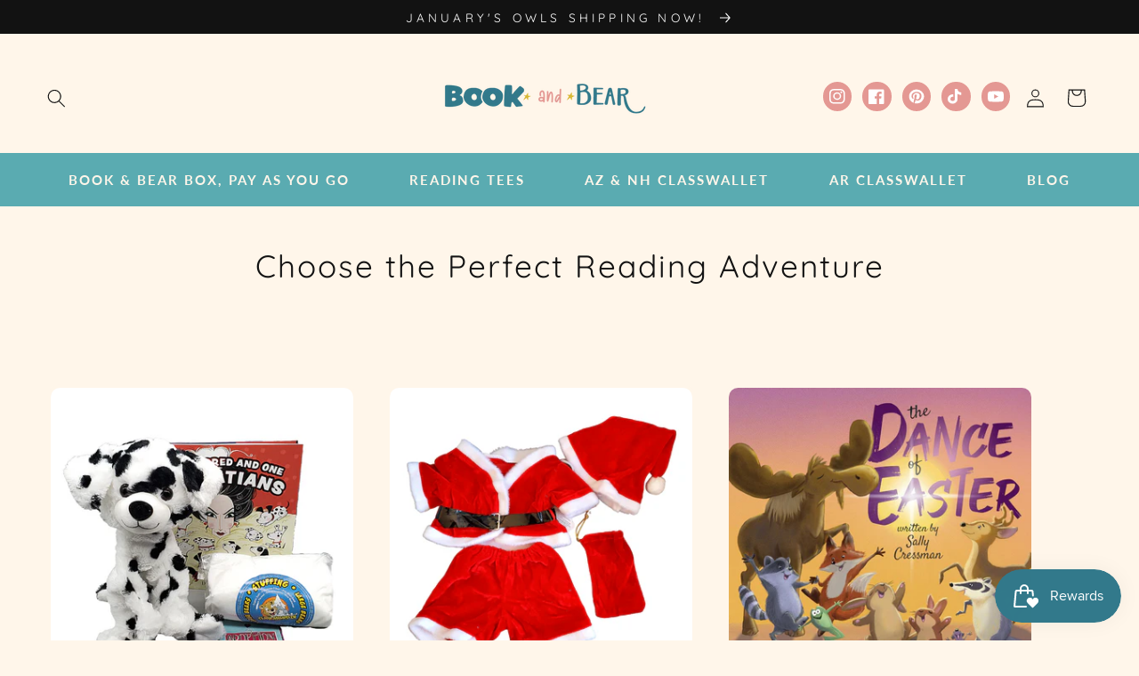

--- FILE ---
content_type: text/html; charset=utf-8
request_url: https://bookandbear.com/en-ca/collections/holiday-gift-boxes
body_size: 49834
content:
<!doctype html>
<html class="no-js" lang="en">
  <head>
    <meta charset="utf-8">
    <meta http-equiv="X-UA-Compatible" content="IE=edge">
    <meta name="viewport" content="width=device-width,initial-scale=1">
    <meta name="theme-color" content="">
    <link rel="canonical" href="https://bookandbear.com/en-ca/collections/holiday-gift-boxes">
    <link rel="preconnect" href="https://cdn.shopify.com" crossorigin><link rel="icon" type="image/png" href="//bookandbear.com/cdn/shop/files/favicon_40x40px.png?crop=center&height=32&v=1640579072&width=32"><link rel="preconnect" href="https://fonts.shopifycdn.com" crossorigin><title>
      Holiday Gift Boxes - The Book and Bear Company
</title>

    
      <meta name="description" content="Unique stuffed animal building kits with books boxed gifts for kids ages 3-7 to delight your animal loving kiddo and motivate them to love reading time together.">
    

    

<meta property="og:site_name" content="Book and Bear">
<meta property="og:url" content="https://bookandbear.com/en-ca/collections/holiday-gift-boxes">
<meta property="og:title" content="Holiday Gift Boxes - The Book and Bear Company">
<meta property="og:type" content="website">
<meta property="og:description" content="Unique stuffed animal building kits with books boxed gifts for kids ages 3-7 to delight your animal loving kiddo and motivate them to love reading time together."><meta property="og:image" content="http://bookandbear.com/cdn/shop/collections/Reindeer_Flatlay.png?v=1670883411">
  <meta property="og:image:secure_url" content="https://bookandbear.com/cdn/shop/collections/Reindeer_Flatlay.png?v=1670883411">
  <meta property="og:image:width" content="1200">
  <meta property="og:image:height" content="800"><meta name="twitter:card" content="summary_large_image">
<meta name="twitter:title" content="Holiday Gift Boxes - The Book and Bear Company">
<meta name="twitter:description" content="Unique stuffed animal building kits with books boxed gifts for kids ages 3-7 to delight your animal loving kiddo and motivate them to love reading time together.">


    <script src="//bookandbear.com/cdn/shop/t/39/assets/global.js?v=24850326154503943211735867563" defer="defer"></script>
    <script>window.performance && window.performance.mark && window.performance.mark('shopify.content_for_header.start');</script><meta name="google-site-verification" content="ArxDPh7bIPAMvVi4hgz9RAkGHkWQYSV98vnbcITi6fU">
<meta name="google-site-verification" content="dFgFpUKHQT95v_GHlU0Jn7Xap4rrxMlPnr3g8-1-kog">
<meta name="google-site-verification" content="9N3OuwgGmMqVpXue4CSyVL7g6dfnVyDsIYBe8B-BE8U">
<meta name="google-site-verification" content="h0JUZ6mT3s3KKCEHWVgeDsSYp9_NTNoZm5mdLqLIcgs">
<meta name="google-site-verification" content="gxSEUylq0NMfulRtaxEVfkyi5BA33J78m_2VbaHgyN4">
<meta name="google-site-verification" content="WfzlASQZE3fBKV0gfXbfQv4kmAGOSD0lQ-JHJHC4b38">
<meta id="shopify-digital-wallet" name="shopify-digital-wallet" content="/3925508194/digital_wallets/dialog">
<meta name="shopify-checkout-api-token" content="55529e38d019c0e2fe462ffdf47054ae">
<meta id="in-context-paypal-metadata" data-shop-id="3925508194" data-venmo-supported="false" data-environment="production" data-locale="en_US" data-paypal-v4="true" data-currency="CAD">
<link rel="alternate" type="application/atom+xml" title="Feed" href="/en-ca/collections/holiday-gift-boxes.atom" />
<link rel="alternate" hreflang="x-default" href="https://bookandbear.com/collections/holiday-gift-boxes">
<link rel="alternate" hreflang="en" href="https://bookandbear.com/collections/holiday-gift-boxes">
<link rel="alternate" hreflang="en-CA" href="https://bookandbear.com/en-ca/collections/holiday-gift-boxes">
<link rel="alternate" type="application/json+oembed" href="https://bookandbear.com/en-ca/collections/holiday-gift-boxes.oembed">
<script async="async" src="/checkouts/internal/preloads.js?locale=en-CA"></script>
<link rel="preconnect" href="https://shop.app" crossorigin="anonymous">
<script async="async" src="https://shop.app/checkouts/internal/preloads.js?locale=en-CA&shop_id=3925508194" crossorigin="anonymous"></script>
<script id="apple-pay-shop-capabilities" type="application/json">{"shopId":3925508194,"countryCode":"US","currencyCode":"CAD","merchantCapabilities":["supports3DS"],"merchantId":"gid:\/\/shopify\/Shop\/3925508194","merchantName":"Book and Bear","requiredBillingContactFields":["postalAddress","email"],"requiredShippingContactFields":["postalAddress","email"],"shippingType":"shipping","supportedNetworks":["visa","masterCard","amex","discover","elo","jcb"],"total":{"type":"pending","label":"Book and Bear","amount":"1.00"},"shopifyPaymentsEnabled":true,"supportsSubscriptions":true}</script>
<script id="shopify-features" type="application/json">{"accessToken":"55529e38d019c0e2fe462ffdf47054ae","betas":["rich-media-storefront-analytics"],"domain":"bookandbear.com","predictiveSearch":true,"shopId":3925508194,"locale":"en"}</script>
<script>var Shopify = Shopify || {};
Shopify.shop = "teacups-and-teddy-bears.myshopify.com";
Shopify.locale = "en";
Shopify.currency = {"active":"CAD","rate":"1.383946239"};
Shopify.country = "CA";
Shopify.theme = {"name":"enchanting","id":147119276269,"schema_name":"Enchanting Design Pixie","schema_version":"3.0","theme_store_id":null,"role":"main"};
Shopify.theme.handle = "null";
Shopify.theme.style = {"id":null,"handle":null};
Shopify.cdnHost = "bookandbear.com/cdn";
Shopify.routes = Shopify.routes || {};
Shopify.routes.root = "/en-ca/";</script>
<script type="module">!function(o){(o.Shopify=o.Shopify||{}).modules=!0}(window);</script>
<script>!function(o){function n(){var o=[];function n(){o.push(Array.prototype.slice.apply(arguments))}return n.q=o,n}var t=o.Shopify=o.Shopify||{};t.loadFeatures=n(),t.autoloadFeatures=n()}(window);</script>
<script>
  window.ShopifyPay = window.ShopifyPay || {};
  window.ShopifyPay.apiHost = "shop.app\/pay";
  window.ShopifyPay.redirectState = null;
</script>
<script id="shop-js-analytics" type="application/json">{"pageType":"collection"}</script>
<script defer="defer" async type="module" src="//bookandbear.com/cdn/shopifycloud/shop-js/modules/v2/client.init-shop-cart-sync_BN7fPSNr.en.esm.js"></script>
<script defer="defer" async type="module" src="//bookandbear.com/cdn/shopifycloud/shop-js/modules/v2/chunk.common_Cbph3Kss.esm.js"></script>
<script defer="defer" async type="module" src="//bookandbear.com/cdn/shopifycloud/shop-js/modules/v2/chunk.modal_DKumMAJ1.esm.js"></script>
<script type="module">
  await import("//bookandbear.com/cdn/shopifycloud/shop-js/modules/v2/client.init-shop-cart-sync_BN7fPSNr.en.esm.js");
await import("//bookandbear.com/cdn/shopifycloud/shop-js/modules/v2/chunk.common_Cbph3Kss.esm.js");
await import("//bookandbear.com/cdn/shopifycloud/shop-js/modules/v2/chunk.modal_DKumMAJ1.esm.js");

  window.Shopify.SignInWithShop?.initShopCartSync?.({"fedCMEnabled":true,"windoidEnabled":true});

</script>
<script>
  window.Shopify = window.Shopify || {};
  if (!window.Shopify.featureAssets) window.Shopify.featureAssets = {};
  window.Shopify.featureAssets['shop-js'] = {"shop-cart-sync":["modules/v2/client.shop-cart-sync_CJVUk8Jm.en.esm.js","modules/v2/chunk.common_Cbph3Kss.esm.js","modules/v2/chunk.modal_DKumMAJ1.esm.js"],"init-fed-cm":["modules/v2/client.init-fed-cm_7Fvt41F4.en.esm.js","modules/v2/chunk.common_Cbph3Kss.esm.js","modules/v2/chunk.modal_DKumMAJ1.esm.js"],"init-shop-email-lookup-coordinator":["modules/v2/client.init-shop-email-lookup-coordinator_Cc088_bR.en.esm.js","modules/v2/chunk.common_Cbph3Kss.esm.js","modules/v2/chunk.modal_DKumMAJ1.esm.js"],"init-windoid":["modules/v2/client.init-windoid_hPopwJRj.en.esm.js","modules/v2/chunk.common_Cbph3Kss.esm.js","modules/v2/chunk.modal_DKumMAJ1.esm.js"],"shop-button":["modules/v2/client.shop-button_B0jaPSNF.en.esm.js","modules/v2/chunk.common_Cbph3Kss.esm.js","modules/v2/chunk.modal_DKumMAJ1.esm.js"],"shop-cash-offers":["modules/v2/client.shop-cash-offers_DPIskqss.en.esm.js","modules/v2/chunk.common_Cbph3Kss.esm.js","modules/v2/chunk.modal_DKumMAJ1.esm.js"],"shop-toast-manager":["modules/v2/client.shop-toast-manager_CK7RT69O.en.esm.js","modules/v2/chunk.common_Cbph3Kss.esm.js","modules/v2/chunk.modal_DKumMAJ1.esm.js"],"init-shop-cart-sync":["modules/v2/client.init-shop-cart-sync_BN7fPSNr.en.esm.js","modules/v2/chunk.common_Cbph3Kss.esm.js","modules/v2/chunk.modal_DKumMAJ1.esm.js"],"init-customer-accounts-sign-up":["modules/v2/client.init-customer-accounts-sign-up_CfPf4CXf.en.esm.js","modules/v2/client.shop-login-button_DeIztwXF.en.esm.js","modules/v2/chunk.common_Cbph3Kss.esm.js","modules/v2/chunk.modal_DKumMAJ1.esm.js"],"pay-button":["modules/v2/client.pay-button_CgIwFSYN.en.esm.js","modules/v2/chunk.common_Cbph3Kss.esm.js","modules/v2/chunk.modal_DKumMAJ1.esm.js"],"init-customer-accounts":["modules/v2/client.init-customer-accounts_DQ3x16JI.en.esm.js","modules/v2/client.shop-login-button_DeIztwXF.en.esm.js","modules/v2/chunk.common_Cbph3Kss.esm.js","modules/v2/chunk.modal_DKumMAJ1.esm.js"],"avatar":["modules/v2/client.avatar_BTnouDA3.en.esm.js"],"init-shop-for-new-customer-accounts":["modules/v2/client.init-shop-for-new-customer-accounts_CsZy_esa.en.esm.js","modules/v2/client.shop-login-button_DeIztwXF.en.esm.js","modules/v2/chunk.common_Cbph3Kss.esm.js","modules/v2/chunk.modal_DKumMAJ1.esm.js"],"shop-follow-button":["modules/v2/client.shop-follow-button_BRMJjgGd.en.esm.js","modules/v2/chunk.common_Cbph3Kss.esm.js","modules/v2/chunk.modal_DKumMAJ1.esm.js"],"checkout-modal":["modules/v2/client.checkout-modal_B9Drz_yf.en.esm.js","modules/v2/chunk.common_Cbph3Kss.esm.js","modules/v2/chunk.modal_DKumMAJ1.esm.js"],"shop-login-button":["modules/v2/client.shop-login-button_DeIztwXF.en.esm.js","modules/v2/chunk.common_Cbph3Kss.esm.js","modules/v2/chunk.modal_DKumMAJ1.esm.js"],"lead-capture":["modules/v2/client.lead-capture_DXYzFM3R.en.esm.js","modules/v2/chunk.common_Cbph3Kss.esm.js","modules/v2/chunk.modal_DKumMAJ1.esm.js"],"shop-login":["modules/v2/client.shop-login_CA5pJqmO.en.esm.js","modules/v2/chunk.common_Cbph3Kss.esm.js","modules/v2/chunk.modal_DKumMAJ1.esm.js"],"payment-terms":["modules/v2/client.payment-terms_BxzfvcZJ.en.esm.js","modules/v2/chunk.common_Cbph3Kss.esm.js","modules/v2/chunk.modal_DKumMAJ1.esm.js"]};
</script>
<script>(function() {
  var isLoaded = false;
  function asyncLoad() {
    if (isLoaded) return;
    isLoaded = true;
    var urls = ["https:\/\/countdown.conversionbear.com\/script?app=countdown\u0026shop=teacups-and-teddy-bears.myshopify.com","https:\/\/cdn-app.sealsubscriptions.com\/shopify\/public\/js\/sealsubscriptions.js?shop=teacups-and-teddy-bears.myshopify.com","https:\/\/sdk.postscript.io\/sdk-script-loader.bundle.js?shopId=246265\u0026shop=teacups-and-teddy-bears.myshopify.com","https:\/\/teacups-and-teddy-bears.classwallet.org\/api\/snippet?shop=teacups-and-teddy-bears.myshopify.com","https:\/\/teacups-and-teddy-bears.classwallet.org\/api\/snippet?shop=teacups-and-teddy-bears.myshopify.com"];
    for (var i = 0; i < urls.length; i++) {
      var s = document.createElement('script');
      s.type = 'text/javascript';
      s.async = true;
      s.src = urls[i];
      var x = document.getElementsByTagName('script')[0];
      x.parentNode.insertBefore(s, x);
    }
  };
  if(window.attachEvent) {
    window.attachEvent('onload', asyncLoad);
  } else {
    window.addEventListener('load', asyncLoad, false);
  }
})();</script>
<script id="__st">var __st={"a":3925508194,"offset":-28800,"reqid":"bf5036fd-5e94-48e7-bad9-cc69fc41a8a8-1770002300","pageurl":"bookandbear.com\/en-ca\/collections\/holiday-gift-boxes","u":"845c68025c69","p":"collection","rtyp":"collection","rid":276830159009};</script>
<script>window.ShopifyPaypalV4VisibilityTracking = true;</script>
<script id="captcha-bootstrap">!function(){'use strict';const t='contact',e='account',n='new_comment',o=[[t,t],['blogs',n],['comments',n],[t,'customer']],c=[[e,'customer_login'],[e,'guest_login'],[e,'recover_customer_password'],[e,'create_customer']],r=t=>t.map((([t,e])=>`form[action*='/${t}']:not([data-nocaptcha='true']) input[name='form_type'][value='${e}']`)).join(','),a=t=>()=>t?[...document.querySelectorAll(t)].map((t=>t.form)):[];function s(){const t=[...o],e=r(t);return a(e)}const i='password',u='form_key',d=['recaptcha-v3-token','g-recaptcha-response','h-captcha-response',i],f=()=>{try{return window.sessionStorage}catch{return}},m='__shopify_v',_=t=>t.elements[u];function p(t,e,n=!1){try{const o=window.sessionStorage,c=JSON.parse(o.getItem(e)),{data:r}=function(t){const{data:e,action:n}=t;return t[m]||n?{data:e,action:n}:{data:t,action:n}}(c);for(const[e,n]of Object.entries(r))t.elements[e]&&(t.elements[e].value=n);n&&o.removeItem(e)}catch(o){console.error('form repopulation failed',{error:o})}}const l='form_type',E='cptcha';function T(t){t.dataset[E]=!0}const w=window,h=w.document,L='Shopify',v='ce_forms',y='captcha';let A=!1;((t,e)=>{const n=(g='f06e6c50-85a8-45c8-87d0-21a2b65856fe',I='https://cdn.shopify.com/shopifycloud/storefront-forms-hcaptcha/ce_storefront_forms_captcha_hcaptcha.v1.5.2.iife.js',D={infoText:'Protected by hCaptcha',privacyText:'Privacy',termsText:'Terms'},(t,e,n)=>{const o=w[L][v],c=o.bindForm;if(c)return c(t,g,e,D).then(n);var r;o.q.push([[t,g,e,D],n]),r=I,A||(h.body.append(Object.assign(h.createElement('script'),{id:'captcha-provider',async:!0,src:r})),A=!0)});var g,I,D;w[L]=w[L]||{},w[L][v]=w[L][v]||{},w[L][v].q=[],w[L][y]=w[L][y]||{},w[L][y].protect=function(t,e){n(t,void 0,e),T(t)},Object.freeze(w[L][y]),function(t,e,n,w,h,L){const[v,y,A,g]=function(t,e,n){const i=e?o:[],u=t?c:[],d=[...i,...u],f=r(d),m=r(i),_=r(d.filter((([t,e])=>n.includes(e))));return[a(f),a(m),a(_),s()]}(w,h,L),I=t=>{const e=t.target;return e instanceof HTMLFormElement?e:e&&e.form},D=t=>v().includes(t);t.addEventListener('submit',(t=>{const e=I(t);if(!e)return;const n=D(e)&&!e.dataset.hcaptchaBound&&!e.dataset.recaptchaBound,o=_(e),c=g().includes(e)&&(!o||!o.value);(n||c)&&t.preventDefault(),c&&!n&&(function(t){try{if(!f())return;!function(t){const e=f();if(!e)return;const n=_(t);if(!n)return;const o=n.value;o&&e.removeItem(o)}(t);const e=Array.from(Array(32),(()=>Math.random().toString(36)[2])).join('');!function(t,e){_(t)||t.append(Object.assign(document.createElement('input'),{type:'hidden',name:u})),t.elements[u].value=e}(t,e),function(t,e){const n=f();if(!n)return;const o=[...t.querySelectorAll(`input[type='${i}']`)].map((({name:t})=>t)),c=[...d,...o],r={};for(const[a,s]of new FormData(t).entries())c.includes(a)||(r[a]=s);n.setItem(e,JSON.stringify({[m]:1,action:t.action,data:r}))}(t,e)}catch(e){console.error('failed to persist form',e)}}(e),e.submit())}));const S=(t,e)=>{t&&!t.dataset[E]&&(n(t,e.some((e=>e===t))),T(t))};for(const o of['focusin','change'])t.addEventListener(o,(t=>{const e=I(t);D(e)&&S(e,y())}));const B=e.get('form_key'),M=e.get(l),P=B&&M;t.addEventListener('DOMContentLoaded',(()=>{const t=y();if(P)for(const e of t)e.elements[l].value===M&&p(e,B);[...new Set([...A(),...v().filter((t=>'true'===t.dataset.shopifyCaptcha))])].forEach((e=>S(e,t)))}))}(h,new URLSearchParams(w.location.search),n,t,e,['guest_login'])})(!0,!0)}();</script>
<script integrity="sha256-4kQ18oKyAcykRKYeNunJcIwy7WH5gtpwJnB7kiuLZ1E=" data-source-attribution="shopify.loadfeatures" defer="defer" src="//bookandbear.com/cdn/shopifycloud/storefront/assets/storefront/load_feature-a0a9edcb.js" crossorigin="anonymous"></script>
<script crossorigin="anonymous" defer="defer" src="//bookandbear.com/cdn/shopifycloud/storefront/assets/shopify_pay/storefront-65b4c6d7.js?v=20250812"></script>
<script data-source-attribution="shopify.dynamic_checkout.dynamic.init">var Shopify=Shopify||{};Shopify.PaymentButton=Shopify.PaymentButton||{isStorefrontPortableWallets:!0,init:function(){window.Shopify.PaymentButton.init=function(){};var t=document.createElement("script");t.src="https://bookandbear.com/cdn/shopifycloud/portable-wallets/latest/portable-wallets.en.js",t.type="module",document.head.appendChild(t)}};
</script>
<script data-source-attribution="shopify.dynamic_checkout.buyer_consent">
  function portableWalletsHideBuyerConsent(e){var t=document.getElementById("shopify-buyer-consent"),n=document.getElementById("shopify-subscription-policy-button");t&&n&&(t.classList.add("hidden"),t.setAttribute("aria-hidden","true"),n.removeEventListener("click",e))}function portableWalletsShowBuyerConsent(e){var t=document.getElementById("shopify-buyer-consent"),n=document.getElementById("shopify-subscription-policy-button");t&&n&&(t.classList.remove("hidden"),t.removeAttribute("aria-hidden"),n.addEventListener("click",e))}window.Shopify?.PaymentButton&&(window.Shopify.PaymentButton.hideBuyerConsent=portableWalletsHideBuyerConsent,window.Shopify.PaymentButton.showBuyerConsent=portableWalletsShowBuyerConsent);
</script>
<script data-source-attribution="shopify.dynamic_checkout.cart.bootstrap">document.addEventListener("DOMContentLoaded",(function(){function t(){return document.querySelector("shopify-accelerated-checkout-cart, shopify-accelerated-checkout")}if(t())Shopify.PaymentButton.init();else{new MutationObserver((function(e,n){t()&&(Shopify.PaymentButton.init(),n.disconnect())})).observe(document.body,{childList:!0,subtree:!0})}}));
</script>
<script id='scb4127' type='text/javascript' async='' src='https://bookandbear.com/cdn/shopifycloud/privacy-banner/storefront-banner.js'></script><link id="shopify-accelerated-checkout-styles" rel="stylesheet" media="screen" href="https://bookandbear.com/cdn/shopifycloud/portable-wallets/latest/accelerated-checkout-backwards-compat.css" crossorigin="anonymous">
<style id="shopify-accelerated-checkout-cart">
        #shopify-buyer-consent {
  margin-top: 1em;
  display: inline-block;
  width: 100%;
}

#shopify-buyer-consent.hidden {
  display: none;
}

#shopify-subscription-policy-button {
  background: none;
  border: none;
  padding: 0;
  text-decoration: underline;
  font-size: inherit;
  cursor: pointer;
}

#shopify-subscription-policy-button::before {
  box-shadow: none;
}

      </style>
<script id="sections-script" data-sections="header,footer" defer="defer" src="//bookandbear.com/cdn/shop/t/39/compiled_assets/scripts.js?v=12167"></script>
<script>window.performance && window.performance.mark && window.performance.mark('shopify.content_for_header.end');</script>


    <style data-shopify>
      @font-face {
  font-family: Lato;
  font-weight: 400;
  font-style: normal;
  font-display: swap;
  src: url("//bookandbear.com/cdn/fonts/lato/lato_n4.c3b93d431f0091c8be23185e15c9d1fee1e971c5.woff2") format("woff2"),
       url("//bookandbear.com/cdn/fonts/lato/lato_n4.d5c00c781efb195594fd2fd4ad04f7882949e327.woff") format("woff");
}

      @font-face {
  font-family: Lato;
  font-weight: 700;
  font-style: normal;
  font-display: swap;
  src: url("//bookandbear.com/cdn/fonts/lato/lato_n7.900f219bc7337bc57a7a2151983f0a4a4d9d5dcf.woff2") format("woff2"),
       url("//bookandbear.com/cdn/fonts/lato/lato_n7.a55c60751adcc35be7c4f8a0313f9698598612ee.woff") format("woff");
}

      @font-face {
  font-family: Lato;
  font-weight: 400;
  font-style: italic;
  font-display: swap;
  src: url("//bookandbear.com/cdn/fonts/lato/lato_i4.09c847adc47c2fefc3368f2e241a3712168bc4b6.woff2") format("woff2"),
       url("//bookandbear.com/cdn/fonts/lato/lato_i4.3c7d9eb6c1b0a2bf62d892c3ee4582b016d0f30c.woff") format("woff");
}

      @font-face {
  font-family: Lato;
  font-weight: 700;
  font-style: italic;
  font-display: swap;
  src: url("//bookandbear.com/cdn/fonts/lato/lato_i7.16ba75868b37083a879b8dd9f2be44e067dfbf92.woff2") format("woff2"),
       url("//bookandbear.com/cdn/fonts/lato/lato_i7.4c07c2b3b7e64ab516aa2f2081d2bb0366b9dce8.woff") format("woff");
}

      @font-face {
  font-family: Quicksand;
  font-weight: 400;
  font-style: normal;
  font-display: swap;
  src: url("//bookandbear.com/cdn/fonts/quicksand/quicksand_n4.bf8322a9d1da765aa396ad7b6eeb81930a6214de.woff2") format("woff2"),
       url("//bookandbear.com/cdn/fonts/quicksand/quicksand_n4.fa4cbd232d3483059e72b11f7239959a64c98426.woff") format("woff");
}


      :root {
        --font-body-family: Lato, sans-serif;
        --font-body-style: normal;
        --font-body-weight: 400;
        --font-body-weight-bold: 700;

        --font-heading-family: Quicksand, sans-serif;
        --font-heading-style: normal;
        --font-heading-weight: 400;

        --font-body-scale: 1.05;
        --font-heading-scale: 1.0476190476190477;

        --color-base-text: 18, 18, 18;
        --color-shadow: 18, 18, 18;
        --color-base-background-1: 255, 246, 234;
        --color-base-background-2: 90, 171, 177;
        --color-base-solid-button-labels: 255, 255, 255;
        --color-base-outline-button-labels: 18, 18, 18;
        --color-base-accent-1: 90, 171, 177;
        --color-base-accent-2: 228, 152, 147;
        --payment-terms-background-color: #fff6ea;

        --gradient-base-background-1: #fff6ea;
        --gradient-base-background-2: #5aabb1;
        --gradient-base-accent-1: #5aabb1;
        --gradient-base-accent-2: #e49893;

        --media-padding: px;
        --media-border-opacity: 0.05;
        --media-border-width: 0px;
        --media-radius: 0px;
        --media-shadow-opacity: 0.0;
        --media-shadow-horizontal-offset: 0px;
        --media-shadow-vertical-offset: 4px;
        --media-shadow-blur-radius: 5px;

        --page-width: 100rem;
        --page-width-margin: 0rem;

        --card-image-padding: 0.4rem;
        --card-corner-radius: 1.4rem;
        --card-text-alignment: center;
        --card-border-width: 0.0rem;
        --card-border-opacity: 0.1;
        --card-shadow-opacity: 0.0;
        --card-shadow-horizontal-offset: 0.0rem;
        --card-shadow-vertical-offset: 0.4rem;
        --card-shadow-blur-radius: 0.5rem;

        --badge-corner-radius: 4.0rem;

        --popup-border-width: 1px;
        --popup-border-opacity: 0.1;
        --popup-corner-radius: 0px;
        --popup-shadow-opacity: 0.0;
        --popup-shadow-horizontal-offset: 0px;
        --popup-shadow-vertical-offset: 4px;
        --popup-shadow-blur-radius: 5px;

        --drawer-border-width: 1px;
        --drawer-border-opacity: 0.1;
        --drawer-shadow-opacity: 0.0;
        --drawer-shadow-horizontal-offset: 0px;
        --drawer-shadow-vertical-offset: 4px;
        --drawer-shadow-blur-radius: 5px;

        --spacing-sections-desktop: 0px;
        --spacing-sections-mobile: 0px;

        --grid-desktop-vertical-spacing: 32px;
        --grid-desktop-horizontal-spacing: 32px;
        --grid-mobile-vertical-spacing: 16px;
        --grid-mobile-horizontal-spacing: 16px;

        --text-boxes-border-opacity: 0.0;
        --text-boxes-border-width: 5px;
        --text-boxes-radius: 34px;
        --text-boxes-shadow-opacity: 0.0;
        --text-boxes-shadow-horizontal-offset: 0px;
        --text-boxes-shadow-vertical-offset: 4px;
        --text-boxes-shadow-blur-radius: 5px;

        --buttons-radius: 20px;
        --buttons-radius-outset: 20px;
        --buttons-border-width: 0px;
        --buttons-border-opacity: 0.0;
        --buttons-shadow-opacity: 0.0;
        --buttons-shadow-horizontal-offset: -4px;
        --buttons-shadow-vertical-offset: 4px;
        --buttons-shadow-blur-radius: 0px;
        --buttons-border-offset: 0.3px;

        --inputs-radius: 0px;
        --inputs-border-width: 1px;
        --inputs-border-opacity: 0.25;
        --inputs-shadow-opacity: 0.0;
        --inputs-shadow-horizontal-offset: 0px;
        --inputs-margin-offset: 0px;
        --inputs-shadow-vertical-offset: 4px;
        --inputs-shadow-blur-radius: 5px;
        --inputs-radius-outset: 0px;

        --variant-pills-radius: 40px;
        --variant-pills-border-width: 1px;
        --variant-pills-border-opacity: 0.55;
        --variant-pills-shadow-opacity: 0.0;
        --variant-pills-shadow-horizontal-offset: 2px;
        --variant-pills-shadow-vertical-offset: 4px;
        --variant-pills-shadow-blur-radius: 5px;
      }

      *,
      *::before,
      *::after {
        box-sizing: inherit;
      }

      html {
        box-sizing: border-box;
        font-size: calc(var(--font-body-scale) * 62.5%);
        height: 100%;
      }

      body {
        display: grid;
        grid-template-rows: auto auto 1fr auto;
        grid-template-columns: 100%;
        min-height: 100%;
        margin: 0;
        font-size: 1.5rem;
        letter-spacing: 0.06rem;
        line-height: calc(1 + 0.8 / var(--font-body-scale));
        font-family: var(--font-body-family);
        font-style: var(--font-body-style);
        font-weight: var(--font-body-weight);
      }

      @media screen and (min-width: 750px) {
        body {
          font-size: 1.6rem;
        }
      }
    </style>

    <link href="//bookandbear.com/cdn/shop/t/39/assets/base.css?v=14955146778056516891735867563" rel="stylesheet" type="text/css" media="all" />
<link rel="preload" as="font" href="//bookandbear.com/cdn/fonts/lato/lato_n4.c3b93d431f0091c8be23185e15c9d1fee1e971c5.woff2" type="font/woff2" crossorigin><link rel="preload" as="font" href="//bookandbear.com/cdn/fonts/quicksand/quicksand_n4.bf8322a9d1da765aa396ad7b6eeb81930a6214de.woff2" type="font/woff2" crossorigin><link rel="stylesheet" href="//bookandbear.com/cdn/shop/t/39/assets/component-predictive-search.css?v=165644661289088488651735867563" media="print" onload="this.media='all'"><script>document.documentElement.className = document.documentElement.className.replace('no-js', 'js');
    if (Shopify.designMode) {
      document.documentElement.classList.add('shopify-design-mode');
    }
    </script>
  

<!-- BEGIN app block: shopify://apps/pagefly-page-builder/blocks/app-embed/83e179f7-59a0-4589-8c66-c0dddf959200 -->

<!-- BEGIN app snippet: pagefly-cro-ab-testing-main -->







<script>
  ;(function () {
    const url = new URL(window.location)
    const viewParam = url.searchParams.get('view')
    if (viewParam && viewParam.includes('variant-pf-')) {
      url.searchParams.set('pf_v', viewParam)
      url.searchParams.delete('view')
      window.history.replaceState({}, '', url)
    }
  })()
</script>



<script type='module'>
  
  window.PAGEFLY_CRO = window.PAGEFLY_CRO || {}

  window.PAGEFLY_CRO['data_debug'] = {
    original_template_suffix: "all_collections",
    allow_ab_test: false,
    ab_test_start_time: 0,
    ab_test_end_time: 0,
    today_date_time: 1770002300000,
  }
  window.PAGEFLY_CRO['GA4'] = { enabled: true}
</script>

<!-- END app snippet -->








  <script src='https://cdn.shopify.com/extensions/019bf883-1122-7445-9dca-5d60e681c2c8/pagefly-page-builder-216/assets/pagefly-helper.js' defer='defer'></script>

  <script src='https://cdn.shopify.com/extensions/019bf883-1122-7445-9dca-5d60e681c2c8/pagefly-page-builder-216/assets/pagefly-general-helper.js' defer='defer'></script>

  <script src='https://cdn.shopify.com/extensions/019bf883-1122-7445-9dca-5d60e681c2c8/pagefly-page-builder-216/assets/pagefly-snap-slider.js' defer='defer'></script>

  <script src='https://cdn.shopify.com/extensions/019bf883-1122-7445-9dca-5d60e681c2c8/pagefly-page-builder-216/assets/pagefly-slideshow-v3.js' defer='defer'></script>

  <script src='https://cdn.shopify.com/extensions/019bf883-1122-7445-9dca-5d60e681c2c8/pagefly-page-builder-216/assets/pagefly-slideshow-v4.js' defer='defer'></script>

  <script src='https://cdn.shopify.com/extensions/019bf883-1122-7445-9dca-5d60e681c2c8/pagefly-page-builder-216/assets/pagefly-glider.js' defer='defer'></script>

  <script src='https://cdn.shopify.com/extensions/019bf883-1122-7445-9dca-5d60e681c2c8/pagefly-page-builder-216/assets/pagefly-slideshow-v1-v2.js' defer='defer'></script>

  <script src='https://cdn.shopify.com/extensions/019bf883-1122-7445-9dca-5d60e681c2c8/pagefly-page-builder-216/assets/pagefly-product-media.js' defer='defer'></script>

  <script src='https://cdn.shopify.com/extensions/019bf883-1122-7445-9dca-5d60e681c2c8/pagefly-page-builder-216/assets/pagefly-product.js' defer='defer'></script>


<script id='pagefly-helper-data' type='application/json'>
  {
    "page_optimization": {
      "assets_prefetching": false
    },
    "elements_asset_mapper": {
      "Accordion": "https://cdn.shopify.com/extensions/019bf883-1122-7445-9dca-5d60e681c2c8/pagefly-page-builder-216/assets/pagefly-accordion.js",
      "Accordion3": "https://cdn.shopify.com/extensions/019bf883-1122-7445-9dca-5d60e681c2c8/pagefly-page-builder-216/assets/pagefly-accordion3.js",
      "CountDown": "https://cdn.shopify.com/extensions/019bf883-1122-7445-9dca-5d60e681c2c8/pagefly-page-builder-216/assets/pagefly-countdown.js",
      "GMap1": "https://cdn.shopify.com/extensions/019bf883-1122-7445-9dca-5d60e681c2c8/pagefly-page-builder-216/assets/pagefly-gmap.js",
      "GMap2": "https://cdn.shopify.com/extensions/019bf883-1122-7445-9dca-5d60e681c2c8/pagefly-page-builder-216/assets/pagefly-gmap.js",
      "GMapBasicV2": "https://cdn.shopify.com/extensions/019bf883-1122-7445-9dca-5d60e681c2c8/pagefly-page-builder-216/assets/pagefly-gmap.js",
      "GMapAdvancedV2": "https://cdn.shopify.com/extensions/019bf883-1122-7445-9dca-5d60e681c2c8/pagefly-page-builder-216/assets/pagefly-gmap.js",
      "HTML.Video": "https://cdn.shopify.com/extensions/019bf883-1122-7445-9dca-5d60e681c2c8/pagefly-page-builder-216/assets/pagefly-htmlvideo.js",
      "HTML.Video2": "https://cdn.shopify.com/extensions/019bf883-1122-7445-9dca-5d60e681c2c8/pagefly-page-builder-216/assets/pagefly-htmlvideo2.js",
      "HTML.Video3": "https://cdn.shopify.com/extensions/019bf883-1122-7445-9dca-5d60e681c2c8/pagefly-page-builder-216/assets/pagefly-htmlvideo2.js",
      "BackgroundVideo": "https://cdn.shopify.com/extensions/019bf883-1122-7445-9dca-5d60e681c2c8/pagefly-page-builder-216/assets/pagefly-htmlvideo2.js",
      "Instagram": "https://cdn.shopify.com/extensions/019bf883-1122-7445-9dca-5d60e681c2c8/pagefly-page-builder-216/assets/pagefly-instagram.js",
      "Instagram2": "https://cdn.shopify.com/extensions/019bf883-1122-7445-9dca-5d60e681c2c8/pagefly-page-builder-216/assets/pagefly-instagram.js",
      "Insta3": "https://cdn.shopify.com/extensions/019bf883-1122-7445-9dca-5d60e681c2c8/pagefly-page-builder-216/assets/pagefly-instagram3.js",
      "Tabs": "https://cdn.shopify.com/extensions/019bf883-1122-7445-9dca-5d60e681c2c8/pagefly-page-builder-216/assets/pagefly-tab.js",
      "Tabs3": "https://cdn.shopify.com/extensions/019bf883-1122-7445-9dca-5d60e681c2c8/pagefly-page-builder-216/assets/pagefly-tab3.js",
      "ProductBox": "https://cdn.shopify.com/extensions/019bf883-1122-7445-9dca-5d60e681c2c8/pagefly-page-builder-216/assets/pagefly-cart.js",
      "FBPageBox2": "https://cdn.shopify.com/extensions/019bf883-1122-7445-9dca-5d60e681c2c8/pagefly-page-builder-216/assets/pagefly-facebook.js",
      "FBLikeButton2": "https://cdn.shopify.com/extensions/019bf883-1122-7445-9dca-5d60e681c2c8/pagefly-page-builder-216/assets/pagefly-facebook.js",
      "TwitterFeed2": "https://cdn.shopify.com/extensions/019bf883-1122-7445-9dca-5d60e681c2c8/pagefly-page-builder-216/assets/pagefly-twitter.js",
      "Paragraph4": "https://cdn.shopify.com/extensions/019bf883-1122-7445-9dca-5d60e681c2c8/pagefly-page-builder-216/assets/pagefly-paragraph4.js",

      "AliReviews": "https://cdn.shopify.com/extensions/019bf883-1122-7445-9dca-5d60e681c2c8/pagefly-page-builder-216/assets/pagefly-3rd-elements.js",
      "BackInStock": "https://cdn.shopify.com/extensions/019bf883-1122-7445-9dca-5d60e681c2c8/pagefly-page-builder-216/assets/pagefly-3rd-elements.js",
      "GloboBackInStock": "https://cdn.shopify.com/extensions/019bf883-1122-7445-9dca-5d60e681c2c8/pagefly-page-builder-216/assets/pagefly-3rd-elements.js",
      "GrowaveWishlist": "https://cdn.shopify.com/extensions/019bf883-1122-7445-9dca-5d60e681c2c8/pagefly-page-builder-216/assets/pagefly-3rd-elements.js",
      "InfiniteOptionsShopPad": "https://cdn.shopify.com/extensions/019bf883-1122-7445-9dca-5d60e681c2c8/pagefly-page-builder-216/assets/pagefly-3rd-elements.js",
      "InkybayProductPersonalizer": "https://cdn.shopify.com/extensions/019bf883-1122-7445-9dca-5d60e681c2c8/pagefly-page-builder-216/assets/pagefly-3rd-elements.js",
      "LimeSpot": "https://cdn.shopify.com/extensions/019bf883-1122-7445-9dca-5d60e681c2c8/pagefly-page-builder-216/assets/pagefly-3rd-elements.js",
      "Loox": "https://cdn.shopify.com/extensions/019bf883-1122-7445-9dca-5d60e681c2c8/pagefly-page-builder-216/assets/pagefly-3rd-elements.js",
      "Opinew": "https://cdn.shopify.com/extensions/019bf883-1122-7445-9dca-5d60e681c2c8/pagefly-page-builder-216/assets/pagefly-3rd-elements.js",
      "Powr": "https://cdn.shopify.com/extensions/019bf883-1122-7445-9dca-5d60e681c2c8/pagefly-page-builder-216/assets/pagefly-3rd-elements.js",
      "ProductReviews": "https://cdn.shopify.com/extensions/019bf883-1122-7445-9dca-5d60e681c2c8/pagefly-page-builder-216/assets/pagefly-3rd-elements.js",
      "PushOwl": "https://cdn.shopify.com/extensions/019bf883-1122-7445-9dca-5d60e681c2c8/pagefly-page-builder-216/assets/pagefly-3rd-elements.js",
      "ReCharge": "https://cdn.shopify.com/extensions/019bf883-1122-7445-9dca-5d60e681c2c8/pagefly-page-builder-216/assets/pagefly-3rd-elements.js",
      "Rivyo": "https://cdn.shopify.com/extensions/019bf883-1122-7445-9dca-5d60e681c2c8/pagefly-page-builder-216/assets/pagefly-3rd-elements.js",
      "TrackingMore": "https://cdn.shopify.com/extensions/019bf883-1122-7445-9dca-5d60e681c2c8/pagefly-page-builder-216/assets/pagefly-3rd-elements.js",
      "Vitals": "https://cdn.shopify.com/extensions/019bf883-1122-7445-9dca-5d60e681c2c8/pagefly-page-builder-216/assets/pagefly-3rd-elements.js",
      "Wiser": "https://cdn.shopify.com/extensions/019bf883-1122-7445-9dca-5d60e681c2c8/pagefly-page-builder-216/assets/pagefly-3rd-elements.js"
    },
    "custom_elements_mapper": {
      "pf-click-action-element": "https://cdn.shopify.com/extensions/019bf883-1122-7445-9dca-5d60e681c2c8/pagefly-page-builder-216/assets/pagefly-click-action-element.js",
      "pf-dialog-element": "https://cdn.shopify.com/extensions/019bf883-1122-7445-9dca-5d60e681c2c8/pagefly-page-builder-216/assets/pagefly-dialog-element.js"
    }
  }
</script>


<!-- END app block --><!-- BEGIN app block: shopify://apps/triplewhale/blocks/triple_pixel_snippet/483d496b-3f1a-4609-aea7-8eee3b6b7a2a --><link rel='preconnect dns-prefetch' href='https://api.config-security.com/' crossorigin />
<link rel='preconnect dns-prefetch' href='https://conf.config-security.com/' crossorigin />
<script>
/* >> TriplePixel :: start*/
window.TriplePixelData={TripleName:"teacups-and-teddy-bears.myshopify.com",ver:"2.16",plat:"SHOPIFY",isHeadless:false,src:'SHOPIFY_EXT',product:{id:"",name:``,price:"",variant:""},search:"",collection:"276830159009",cart:"",template:"collection",curr:"CAD" || "USD"},function(W,H,A,L,E,_,B,N){function O(U,T,P,H,R){void 0===R&&(R=!1),H=new XMLHttpRequest,P?(H.open("POST",U,!0),H.setRequestHeader("Content-Type","text/plain")):H.open("GET",U,!0),H.send(JSON.stringify(P||{})),H.onreadystatechange=function(){4===H.readyState&&200===H.status?(R=H.responseText,U.includes("/first")?eval(R):P||(N[B]=R)):(299<H.status||H.status<200)&&T&&!R&&(R=!0,O(U,T-1,P))}}if(N=window,!N[H+"sn"]){N[H+"sn"]=1,L=function(){return Date.now().toString(36)+"_"+Math.random().toString(36)};try{A.setItem(H,1+(0|A.getItem(H)||0)),(E=JSON.parse(A.getItem(H+"U")||"[]")).push({u:location.href,r:document.referrer,t:Date.now(),id:L()}),A.setItem(H+"U",JSON.stringify(E))}catch(e){}var i,m,p;A.getItem('"!nC`')||(_=A,A=N,A[H]||(E=A[H]=function(t,e,i){return void 0===i&&(i=[]),"State"==t?E.s:(W=L(),(E._q=E._q||[]).push([W,t,e].concat(i)),W)},E.s="Installed",E._q=[],E.ch=W,B="configSecurityConfModel",N[B]=1,O("https://conf.config-security.com/model",5),i=L(),m=A[atob("c2NyZWVu")],_.setItem("di_pmt_wt",i),p={id:i,action:"profile",avatar:_.getItem("auth-security_rand_salt_"),time:m[atob("d2lkdGg=")]+":"+m[atob("aGVpZ2h0")],host:A.TriplePixelData.TripleName,plat:A.TriplePixelData.plat,url:window.location.href.slice(0,500),ref:document.referrer,ver:A.TriplePixelData.ver},O("https://api.config-security.com/event",5,p),O("https://api.config-security.com/first?host=".concat(p.host,"&plat=").concat(p.plat),5)))}}("","TriplePixel",localStorage);
/* << TriplePixel :: end*/
</script>



<!-- END app block --><!-- BEGIN app block: shopify://apps/judge-me-reviews/blocks/judgeme_core/61ccd3b1-a9f2-4160-9fe9-4fec8413e5d8 --><!-- Start of Judge.me Core -->






<link rel="dns-prefetch" href="https://cdnwidget.judge.me">
<link rel="dns-prefetch" href="https://cdn.judge.me">
<link rel="dns-prefetch" href="https://cdn1.judge.me">
<link rel="dns-prefetch" href="https://api.judge.me">

<script data-cfasync='false' class='jdgm-settings-script'>window.jdgmSettings={"pagination":5,"disable_web_reviews":true,"badge_no_review_text":"No reviews","badge_n_reviews_text":"{{ n }} review/reviews","badge_star_color":"#5aabb1","hide_badge_preview_if_no_reviews":true,"badge_hide_text":false,"enforce_center_preview_badge":false,"widget_title":"Customer Reviews","widget_open_form_text":"Write a review","widget_close_form_text":"Cancel review","widget_refresh_page_text":"Refresh page","widget_summary_text":"Based on {{ number_of_reviews }} review/reviews","widget_no_review_text":"Be the first to write a review","widget_name_field_text":"Display name","widget_verified_name_field_text":"Verified Name (public)","widget_name_placeholder_text":"Display name","widget_required_field_error_text":"This field is required.","widget_email_field_text":"Email address","widget_verified_email_field_text":"Verified Email (private, can not be edited)","widget_email_placeholder_text":"Your email address","widget_email_field_error_text":"Please enter a valid email address.","widget_rating_field_text":"Rating","widget_review_title_field_text":"Review Title","widget_review_title_placeholder_text":"Give your review a title","widget_review_body_field_text":"Review content","widget_review_body_placeholder_text":"Start writing here...","widget_pictures_field_text":"Picture/Video (optional)","widget_submit_review_text":"Submit Review","widget_submit_verified_review_text":"Submit Verified Review","widget_submit_success_msg_with_auto_publish":"Thank you! Please refresh the page in a few moments to see your review. You can remove or edit your review by logging into \u003ca href='https://judge.me/login' target='_blank' rel='nofollow noopener'\u003eJudge.me\u003c/a\u003e","widget_submit_success_msg_no_auto_publish":"Thank you! Your review will be published as soon as it is approved by the shop admin. You can remove or edit your review by logging into \u003ca href='https://judge.me/login' target='_blank' rel='nofollow noopener'\u003eJudge.me\u003c/a\u003e","widget_show_default_reviews_out_of_total_text":"Showing {{ n_reviews_shown }} out of {{ n_reviews }} reviews.","widget_show_all_link_text":"Show all","widget_show_less_link_text":"Show less","widget_author_said_text":"{{ reviewer_name }} said:","widget_days_text":"{{ n }} days ago","widget_weeks_text":"{{ n }} week/weeks ago","widget_months_text":"{{ n }} month/months ago","widget_years_text":"{{ n }} year/years ago","widget_yesterday_text":"Yesterday","widget_today_text":"Today","widget_replied_text":"\u003e\u003e {{ shop_name }} replied:","widget_read_more_text":"Read more","widget_reviewer_name_as_initial":"","widget_rating_filter_color":"","widget_rating_filter_see_all_text":"See all reviews","widget_sorting_most_recent_text":"Most Recent","widget_sorting_highest_rating_text":"Highest Rating","widget_sorting_lowest_rating_text":"Lowest Rating","widget_sorting_with_pictures_text":"Only Pictures","widget_sorting_most_helpful_text":"Most Helpful","widget_open_question_form_text":"Ask a question","widget_reviews_subtab_text":"Reviews","widget_questions_subtab_text":"Questions","widget_question_label_text":"Question","widget_answer_label_text":"Answer","widget_question_placeholder_text":"Write your question here","widget_submit_question_text":"Submit Question","widget_question_submit_success_text":"Thank you for your question! We will notify you once it gets answered.","widget_star_color":"#5aabb1","verified_badge_text":"Verified","verified_badge_bg_color":"","verified_badge_text_color":"","verified_badge_placement":"left-of-reviewer-name","widget_review_max_height":"","widget_hide_border":false,"widget_social_share":false,"widget_thumb":false,"widget_review_location_show":false,"widget_location_format":"","all_reviews_include_out_of_store_products":true,"all_reviews_out_of_store_text":"(out of store)","all_reviews_pagination":100,"all_reviews_product_name_prefix_text":"about","enable_review_pictures":true,"enable_question_anwser":false,"widget_theme":"","review_date_format":"mm/dd/yyyy","default_sort_method":"most-recent","widget_product_reviews_subtab_text":"Product Reviews","widget_shop_reviews_subtab_text":"Shop Reviews","widget_other_products_reviews_text":"Reviews for other products","widget_store_reviews_subtab_text":"Store reviews","widget_no_store_reviews_text":"This store hasn't received any reviews yet","widget_web_restriction_product_reviews_text":"This product hasn't received any reviews yet","widget_no_items_text":"No items found","widget_show_more_text":"Show more","widget_write_a_store_review_text":"Write a Store Review","widget_other_languages_heading":"Reviews in Other Languages","widget_translate_review_text":"Translate review to {{ language }}","widget_translating_review_text":"Translating...","widget_show_original_translation_text":"Show original ({{ language }})","widget_translate_review_failed_text":"Review couldn't be translated.","widget_translate_review_retry_text":"Retry","widget_translate_review_try_again_later_text":"Try again later","show_product_url_for_grouped_product":false,"widget_sorting_pictures_first_text":"Pictures First","show_pictures_on_all_rev_page_mobile":false,"show_pictures_on_all_rev_page_desktop":false,"floating_tab_hide_mobile_install_preference":false,"floating_tab_button_name":"★ Reviews","floating_tab_title":"Let customers speak for us","floating_tab_button_color":"","floating_tab_button_background_color":"","floating_tab_url":"","floating_tab_url_enabled":false,"floating_tab_tab_style":"text","all_reviews_text_badge_text":"Customers rate us {{ shop.metafields.judgeme.all_reviews_rating | round: 1 }}/5 based on {{ shop.metafields.judgeme.all_reviews_count }} reviews.","all_reviews_text_badge_text_branded_style":"{{ shop.metafields.judgeme.all_reviews_rating | round: 1 }} out of 5 stars based on {{ shop.metafields.judgeme.all_reviews_count }} reviews","is_all_reviews_text_badge_a_link":false,"show_stars_for_all_reviews_text_badge":false,"all_reviews_text_badge_url":"","all_reviews_text_style":"text","all_reviews_text_color_style":"judgeme_brand_color","all_reviews_text_color":"#108474","all_reviews_text_show_jm_brand":true,"featured_carousel_show_header":false,"featured_carousel_title":"What Customers Say About Book and Bear","testimonials_carousel_title":"Customers are saying","videos_carousel_title":"Real customer stories","cards_carousel_title":"Customers are saying","featured_carousel_count_text":"from {{ n }} reviews","featured_carousel_add_link_to_all_reviews_page":true,"featured_carousel_url":"","featured_carousel_show_images":true,"featured_carousel_autoslide_interval":5,"featured_carousel_arrows_on_the_sides":true,"featured_carousel_height":250,"featured_carousel_width":80,"featured_carousel_image_size":0,"featured_carousel_image_height":250,"featured_carousel_arrow_color":"#eeeeee","verified_count_badge_style":"vintage","verified_count_badge_orientation":"horizontal","verified_count_badge_color_style":"judgeme_brand_color","verified_count_badge_color":"#108474","is_verified_count_badge_a_link":false,"verified_count_badge_url":"","verified_count_badge_show_jm_brand":true,"widget_rating_preset_default":5,"widget_first_sub_tab":"product-reviews","widget_show_histogram":true,"widget_histogram_use_custom_color":false,"widget_pagination_use_custom_color":false,"widget_star_use_custom_color":false,"widget_verified_badge_use_custom_color":false,"widget_write_review_use_custom_color":false,"picture_reminder_submit_button":"Upload Pictures","enable_review_videos":true,"mute_video_by_default":false,"widget_sorting_videos_first_text":"Videos First","widget_review_pending_text":"Pending","featured_carousel_items_for_large_screen":3,"social_share_options_order":"Facebook,Twitter","remove_microdata_snippet":true,"disable_json_ld":false,"enable_json_ld_products":false,"preview_badge_show_question_text":false,"preview_badge_no_question_text":"No questions","preview_badge_n_question_text":"{{ number_of_questions }} question/questions","qa_badge_show_icon":false,"qa_badge_position":"same-row","remove_judgeme_branding":false,"widget_add_search_bar":false,"widget_search_bar_placeholder":"Search","widget_sorting_verified_only_text":"Verified only","featured_carousel_theme":"default","featured_carousel_show_rating":true,"featured_carousel_show_title":true,"featured_carousel_show_body":true,"featured_carousel_show_date":false,"featured_carousel_show_reviewer":true,"featured_carousel_show_product":true,"featured_carousel_header_background_color":"#108474","featured_carousel_header_text_color":"#ffffff","featured_carousel_name_product_separator":"reviewed","featured_carousel_full_star_background":"#108474","featured_carousel_empty_star_background":"#dadada","featured_carousel_vertical_theme_background":"#f9fafb","featured_carousel_verified_badge_enable":false,"featured_carousel_verified_badge_color":"#108474","featured_carousel_border_style":"round","featured_carousel_review_line_length_limit":3,"featured_carousel_more_reviews_button_text":"Read more reviews","featured_carousel_view_product_button_text":"View product","all_reviews_page_load_reviews_on":"scroll","all_reviews_page_load_more_text":"Load More Reviews","disable_fb_tab_reviews":false,"enable_ajax_cdn_cache":false,"widget_public_name_text":"displayed publicly like","default_reviewer_name":"John Smith","default_reviewer_name_has_non_latin":true,"widget_reviewer_anonymous":"Anonymous","medals_widget_title":"Judge.me Review Medals","medals_widget_background_color":"#f9fafb","medals_widget_position":"footer_all_pages","medals_widget_border_color":"#f9fafb","medals_widget_verified_text_position":"left","medals_widget_use_monochromatic_version":true,"medals_widget_elements_color":"#108474","show_reviewer_avatar":true,"widget_invalid_yt_video_url_error_text":"Not a YouTube video URL","widget_max_length_field_error_text":"Please enter no more than {0} characters.","widget_show_country_flag":false,"widget_show_collected_via_shop_app":true,"widget_verified_by_shop_badge_style":"light","widget_verified_by_shop_text":"Verified by Shop","widget_show_photo_gallery":false,"widget_load_with_code_splitting":true,"widget_ugc_install_preference":false,"widget_ugc_title":"Made by us, Shared by you","widget_ugc_subtitle":"Tag us to see your picture featured in our page","widget_ugc_arrows_color":"#e49893","widget_ugc_primary_button_text":"Buy Now","widget_ugc_primary_button_background_color":"#108474","widget_ugc_primary_button_text_color":"#ffffff","widget_ugc_primary_button_border_width":"0","widget_ugc_primary_button_border_style":"none","widget_ugc_primary_button_border_color":"#108474","widget_ugc_primary_button_border_radius":"25","widget_ugc_secondary_button_text":"Load More","widget_ugc_secondary_button_background_color":"#ffffff","widget_ugc_secondary_button_text_color":"#108474","widget_ugc_secondary_button_border_width":"2","widget_ugc_secondary_button_border_style":"solid","widget_ugc_secondary_button_border_color":"#108474","widget_ugc_secondary_button_border_radius":"25","widget_ugc_reviews_button_text":"View Reviews","widget_ugc_reviews_button_background_color":"#ffffff","widget_ugc_reviews_button_text_color":"#108474","widget_ugc_reviews_button_border_width":"2","widget_ugc_reviews_button_border_style":"solid","widget_ugc_reviews_button_border_color":"#108474","widget_ugc_reviews_button_border_radius":"25","widget_ugc_reviews_button_link_to":"judgeme-reviews-page","widget_ugc_show_post_date":false,"widget_ugc_max_width":"800","widget_rating_metafield_value_type":true,"widget_primary_color":"#108474","widget_enable_secondary_color":false,"widget_secondary_color":"#edf5f5","widget_summary_average_rating_text":"{{ average_rating }} out of 5","widget_media_grid_title":"Customer photos \u0026 videos","widget_media_grid_see_more_text":"See more","widget_round_style":false,"widget_show_product_medals":false,"widget_verified_by_judgeme_text":"Verified by Judge.me","widget_show_store_medals":true,"widget_verified_by_judgeme_text_in_store_medals":"Verified by Judge.me","widget_media_field_exceed_quantity_message":"Sorry, we can only accept {{ max_media }} for one review.","widget_media_field_exceed_limit_message":"{{ file_name }} is too large, please select a {{ media_type }} less than {{ size_limit }}MB.","widget_review_submitted_text":"Review Submitted!","widget_question_submitted_text":"Question Submitted!","widget_close_form_text_question":"Cancel","widget_write_your_answer_here_text":"Write your answer here","widget_enabled_branded_link":true,"widget_show_collected_by_judgeme":false,"widget_reviewer_name_color":"","widget_write_review_text_color":"","widget_write_review_bg_color":"","widget_collected_by_judgeme_text":"collected by Judge.me","widget_pagination_type":"standard","widget_load_more_text":"Load More","widget_load_more_color":"#108474","widget_full_review_text":"Full Review","widget_read_more_reviews_text":"Read More Reviews","widget_read_questions_text":"Read Questions","widget_questions_and_answers_text":"Questions \u0026 Answers","widget_verified_by_text":"Verified by","widget_verified_text":"Verified","widget_number_of_reviews_text":"{{ number_of_reviews }} reviews","widget_back_button_text":"Back","widget_next_button_text":"Next","widget_custom_forms_filter_button":"Filters","custom_forms_style":"horizontal","widget_show_review_information":false,"how_reviews_are_collected":"How reviews are collected?","widget_show_review_keywords":false,"widget_gdpr_statement":"How we use your data: We'll only contact you about the review you left, and only if necessary. By submitting your review, you agree to Judge.me's \u003ca href='https://judge.me/terms' target='_blank' rel='nofollow noopener'\u003eterms\u003c/a\u003e, \u003ca href='https://judge.me/privacy' target='_blank' rel='nofollow noopener'\u003eprivacy\u003c/a\u003e and \u003ca href='https://judge.me/content-policy' target='_blank' rel='nofollow noopener'\u003econtent\u003c/a\u003e policies.","widget_multilingual_sorting_enabled":false,"widget_translate_review_content_enabled":false,"widget_translate_review_content_method":"manual","popup_widget_review_selection":"automatically_with_pictures","popup_widget_round_border_style":true,"popup_widget_show_title":true,"popup_widget_show_body":true,"popup_widget_show_reviewer":false,"popup_widget_show_product":true,"popup_widget_show_pictures":true,"popup_widget_use_review_picture":true,"popup_widget_show_on_home_page":true,"popup_widget_show_on_product_page":true,"popup_widget_show_on_collection_page":true,"popup_widget_show_on_cart_page":true,"popup_widget_position":"bottom_left","popup_widget_first_review_delay":5,"popup_widget_duration":5,"popup_widget_interval":5,"popup_widget_review_count":5,"popup_widget_hide_on_mobile":true,"review_snippet_widget_round_border_style":true,"review_snippet_widget_card_color":"#FFFFFF","review_snippet_widget_slider_arrows_background_color":"#FFFFFF","review_snippet_widget_slider_arrows_color":"#000000","review_snippet_widget_star_color":"#108474","show_product_variant":false,"all_reviews_product_variant_label_text":"Variant: ","widget_show_verified_branding":false,"widget_ai_summary_title":"Customers say","widget_ai_summary_disclaimer":"AI-powered review summary based on recent customer reviews","widget_show_ai_summary":false,"widget_show_ai_summary_bg":false,"widget_show_review_title_input":true,"redirect_reviewers_invited_via_email":"external_form","request_store_review_after_product_review":false,"request_review_other_products_in_order":false,"review_form_color_scheme":"default","review_form_corner_style":"square","review_form_star_color":{},"review_form_text_color":"#333333","review_form_background_color":"#ffffff","review_form_field_background_color":"#fafafa","review_form_button_color":{},"review_form_button_text_color":"#ffffff","review_form_modal_overlay_color":"#000000","review_content_screen_title_text":"How would you rate this product?","review_content_introduction_text":"We would love it if you would share a bit about your experience.","store_review_form_title_text":"How would you rate this store?","store_review_form_introduction_text":"We would love it if you would share a bit about your experience.","show_review_guidance_text":true,"one_star_review_guidance_text":"Poor","five_star_review_guidance_text":"Great","customer_information_screen_title_text":"About you","customer_information_introduction_text":"Please tell us more about you.","custom_questions_screen_title_text":"Your experience in more detail","custom_questions_introduction_text":"Here are a few questions to help us understand more about your experience.","review_submitted_screen_title_text":"Thanks for your review!","review_submitted_screen_thank_you_text":"We are processing it and it will appear on the store soon.","review_submitted_screen_email_verification_text":"Please confirm your email by clicking the link we just sent you. This helps us keep reviews authentic.","review_submitted_request_store_review_text":"Would you like to share your experience of shopping with us?","review_submitted_review_other_products_text":"Would you like to review these products?","store_review_screen_title_text":"Would you like to share your experience of shopping with us?","store_review_introduction_text":"We value your feedback and use it to improve. Please share any thoughts or suggestions you have.","reviewer_media_screen_title_picture_text":"Share a picture","reviewer_media_introduction_picture_text":"Upload a photo to support your review.","reviewer_media_screen_title_video_text":"Share a video","reviewer_media_introduction_video_text":"Upload a video to support your review.","reviewer_media_screen_title_picture_or_video_text":"Share a picture or video","reviewer_media_introduction_picture_or_video_text":"Upload a photo or video to support your review.","reviewer_media_youtube_url_text":"Paste your Youtube URL here","advanced_settings_next_step_button_text":"Next","advanced_settings_close_review_button_text":"Close","modal_write_review_flow":false,"write_review_flow_required_text":"Required","write_review_flow_privacy_message_text":"We respect your privacy.","write_review_flow_anonymous_text":"Post review as anonymous","write_review_flow_visibility_text":"This won't be visible to other customers.","write_review_flow_multiple_selection_help_text":"Select as many as you like","write_review_flow_single_selection_help_text":"Select one option","write_review_flow_required_field_error_text":"This field is required","write_review_flow_invalid_email_error_text":"Please enter a valid email address","write_review_flow_max_length_error_text":"Max. {{ max_length }} characters.","write_review_flow_media_upload_text":"\u003cb\u003eClick to upload\u003c/b\u003e or drag and drop","write_review_flow_gdpr_statement":"We'll only contact you about your review if necessary. By submitting your review, you agree to our \u003ca href='https://judge.me/terms' target='_blank' rel='nofollow noopener'\u003eterms and conditions\u003c/a\u003e and \u003ca href='https://judge.me/privacy' target='_blank' rel='nofollow noopener'\u003eprivacy policy\u003c/a\u003e.","rating_only_reviews_enabled":false,"show_negative_reviews_help_screen":false,"new_review_flow_help_screen_rating_threshold":3,"negative_review_resolution_screen_title_text":"Tell us more","negative_review_resolution_text":"Your experience matters to us. If there were issues with your purchase, we're here to help. Feel free to reach out to us, we'd love the opportunity to make things right.","negative_review_resolution_button_text":"Contact us","negative_review_resolution_proceed_with_review_text":"Leave a review","negative_review_resolution_subject":"Issue with purchase from {{ shop_name }}.{{ order_name }}","preview_badge_collection_page_install_status":false,"widget_review_custom_css":"","preview_badge_custom_css":"","preview_badge_stars_count":"5-stars","featured_carousel_custom_css":"","floating_tab_custom_css":"","all_reviews_widget_custom_css":"","medals_widget_custom_css":"","verified_badge_custom_css":"","all_reviews_text_custom_css":"","transparency_badges_collected_via_store_invite":false,"transparency_badges_from_another_provider":false,"transparency_badges_collected_from_store_visitor":false,"transparency_badges_collected_by_verified_review_provider":false,"transparency_badges_earned_reward":false,"transparency_badges_collected_via_store_invite_text":"Review collected via store invitation","transparency_badges_from_another_provider_text":"Review collected from another provider","transparency_badges_collected_from_store_visitor_text":"Review collected from a store visitor","transparency_badges_written_in_google_text":"Review written in Google","transparency_badges_written_in_etsy_text":"Review written in Etsy","transparency_badges_written_in_shop_app_text":"Review written in Shop App","transparency_badges_earned_reward_text":"Review earned a reward for future purchase","product_review_widget_per_page":10,"widget_store_review_label_text":"Review about the store","checkout_comment_extension_title_on_product_page":"Customer Comments","checkout_comment_extension_num_latest_comment_show":5,"checkout_comment_extension_format":"name_and_timestamp","checkout_comment_customer_name":"last_initial","checkout_comment_comment_notification":true,"preview_badge_collection_page_install_preference":false,"preview_badge_home_page_install_preference":false,"preview_badge_product_page_install_preference":false,"review_widget_install_preference":"","review_carousel_install_preference":true,"floating_reviews_tab_install_preference":"none","verified_reviews_count_badge_install_preference":true,"all_reviews_text_install_preference":false,"review_widget_best_location":true,"judgeme_medals_install_preference":false,"review_widget_revamp_enabled":false,"review_widget_qna_enabled":false,"review_widget_header_theme":"minimal","review_widget_widget_title_enabled":true,"review_widget_header_text_size":"medium","review_widget_header_text_weight":"regular","review_widget_average_rating_style":"compact","review_widget_bar_chart_enabled":true,"review_widget_bar_chart_type":"numbers","review_widget_bar_chart_style":"standard","review_widget_expanded_media_gallery_enabled":false,"review_widget_reviews_section_theme":"standard","review_widget_image_style":"thumbnails","review_widget_review_image_ratio":"square","review_widget_stars_size":"medium","review_widget_verified_badge":"standard_text","review_widget_review_title_text_size":"medium","review_widget_review_text_size":"medium","review_widget_review_text_length":"medium","review_widget_number_of_columns_desktop":3,"review_widget_carousel_transition_speed":5,"review_widget_custom_questions_answers_display":"always","review_widget_button_text_color":"#FFFFFF","review_widget_text_color":"#000000","review_widget_lighter_text_color":"#7B7B7B","review_widget_corner_styling":"soft","review_widget_review_word_singular":"review","review_widget_review_word_plural":"reviews","review_widget_voting_label":"Helpful?","review_widget_shop_reply_label":"Reply from {{ shop_name }}:","review_widget_filters_title":"Filters","qna_widget_question_word_singular":"Question","qna_widget_question_word_plural":"Questions","qna_widget_answer_reply_label":"Answer from {{ answerer_name }}:","qna_content_screen_title_text":"Ask a question about this product","qna_widget_question_required_field_error_text":"Please enter your question.","qna_widget_flow_gdpr_statement":"We'll only contact you about your question if necessary. By submitting your question, you agree to our \u003ca href='https://judge.me/terms' target='_blank' rel='nofollow noopener'\u003eterms and conditions\u003c/a\u003e and \u003ca href='https://judge.me/privacy' target='_blank' rel='nofollow noopener'\u003eprivacy policy\u003c/a\u003e.","qna_widget_question_submitted_text":"Thanks for your question!","qna_widget_close_form_text_question":"Close","qna_widget_question_submit_success_text":"We’ll notify you by email when your question is answered.","all_reviews_widget_v2025_enabled":false,"all_reviews_widget_v2025_header_theme":"default","all_reviews_widget_v2025_widget_title_enabled":true,"all_reviews_widget_v2025_header_text_size":"medium","all_reviews_widget_v2025_header_text_weight":"regular","all_reviews_widget_v2025_average_rating_style":"compact","all_reviews_widget_v2025_bar_chart_enabled":true,"all_reviews_widget_v2025_bar_chart_type":"numbers","all_reviews_widget_v2025_bar_chart_style":"standard","all_reviews_widget_v2025_expanded_media_gallery_enabled":false,"all_reviews_widget_v2025_show_store_medals":true,"all_reviews_widget_v2025_show_photo_gallery":true,"all_reviews_widget_v2025_show_review_keywords":false,"all_reviews_widget_v2025_show_ai_summary":false,"all_reviews_widget_v2025_show_ai_summary_bg":false,"all_reviews_widget_v2025_add_search_bar":false,"all_reviews_widget_v2025_default_sort_method":"most-recent","all_reviews_widget_v2025_reviews_per_page":10,"all_reviews_widget_v2025_reviews_section_theme":"default","all_reviews_widget_v2025_image_style":"thumbnails","all_reviews_widget_v2025_review_image_ratio":"square","all_reviews_widget_v2025_stars_size":"medium","all_reviews_widget_v2025_verified_badge":"bold_badge","all_reviews_widget_v2025_review_title_text_size":"medium","all_reviews_widget_v2025_review_text_size":"medium","all_reviews_widget_v2025_review_text_length":"medium","all_reviews_widget_v2025_number_of_columns_desktop":3,"all_reviews_widget_v2025_carousel_transition_speed":5,"all_reviews_widget_v2025_custom_questions_answers_display":"always","all_reviews_widget_v2025_show_product_variant":false,"all_reviews_widget_v2025_show_reviewer_avatar":true,"all_reviews_widget_v2025_reviewer_name_as_initial":"","all_reviews_widget_v2025_review_location_show":false,"all_reviews_widget_v2025_location_format":"","all_reviews_widget_v2025_show_country_flag":false,"all_reviews_widget_v2025_verified_by_shop_badge_style":"light","all_reviews_widget_v2025_social_share":false,"all_reviews_widget_v2025_social_share_options_order":"Facebook,Twitter,LinkedIn,Pinterest","all_reviews_widget_v2025_pagination_type":"standard","all_reviews_widget_v2025_button_text_color":"#FFFFFF","all_reviews_widget_v2025_text_color":"#000000","all_reviews_widget_v2025_lighter_text_color":"#7B7B7B","all_reviews_widget_v2025_corner_styling":"soft","all_reviews_widget_v2025_title":"Customer reviews","all_reviews_widget_v2025_ai_summary_title":"Customers say about this store","all_reviews_widget_v2025_no_review_text":"Be the first to write a review","platform":"shopify","branding_url":"https://app.judge.me/reviews/stores/bookandbear.com","branding_text":"Powered by Judge.me","locale":"en","reply_name":"Book and Bear","widget_version":"3.0","footer":true,"autopublish":false,"review_dates":false,"enable_custom_form":false,"shop_use_review_site":true,"shop_locale":"en","enable_multi_locales_translations":true,"show_review_title_input":true,"review_verification_email_status":"always","can_be_branded":true,"reply_name_text":"Book and Bear"};</script> <style class='jdgm-settings-style'>.jdgm-xx{left:0}:root{--jdgm-primary-color: #108474;--jdgm-secondary-color: rgba(16,132,116,0.1);--jdgm-star-color: #5aabb1;--jdgm-write-review-text-color: white;--jdgm-write-review-bg-color: #108474;--jdgm-paginate-color: #108474;--jdgm-border-radius: 0;--jdgm-reviewer-name-color: #108474}.jdgm-histogram__bar-content{background-color:#108474}.jdgm-rev[data-verified-buyer=true] .jdgm-rev__icon.jdgm-rev__icon:after,.jdgm-rev__buyer-badge.jdgm-rev__buyer-badge{color:white;background-color:#108474}.jdgm-review-widget--small .jdgm-gallery.jdgm-gallery .jdgm-gallery__thumbnail-link:nth-child(8) .jdgm-gallery__thumbnail-wrapper.jdgm-gallery__thumbnail-wrapper:before{content:"See more"}@media only screen and (min-width: 768px){.jdgm-gallery.jdgm-gallery .jdgm-gallery__thumbnail-link:nth-child(8) .jdgm-gallery__thumbnail-wrapper.jdgm-gallery__thumbnail-wrapper:before{content:"See more"}}.jdgm-preview-badge .jdgm-star.jdgm-star{color:#5aabb1}.jdgm-widget .jdgm-write-rev-link{display:none}.jdgm-widget .jdgm-rev-widg[data-number-of-reviews='0']{display:none}.jdgm-prev-badge[data-average-rating='0.00']{display:none !important}.jdgm-rev .jdgm-rev__timestamp,.jdgm-quest .jdgm-rev__timestamp,.jdgm-carousel-item__timestamp{display:none !important}.jdgm-author-all-initials{display:none !important}.jdgm-author-last-initial{display:none !important}.jdgm-rev-widg__title{visibility:hidden}.jdgm-rev-widg__summary-text{visibility:hidden}.jdgm-prev-badge__text{visibility:hidden}.jdgm-rev__prod-link-prefix:before{content:'about'}.jdgm-rev__variant-label:before{content:'Variant: '}.jdgm-rev__out-of-store-text:before{content:'(out of store)'}@media only screen and (min-width: 768px){.jdgm-rev__pics .jdgm-rev_all-rev-page-picture-separator,.jdgm-rev__pics .jdgm-rev__product-picture{display:none}}@media only screen and (max-width: 768px){.jdgm-rev__pics .jdgm-rev_all-rev-page-picture-separator,.jdgm-rev__pics .jdgm-rev__product-picture{display:none}}.jdgm-preview-badge[data-template="product"]{display:none !important}.jdgm-preview-badge[data-template="collection"]{display:none !important}.jdgm-preview-badge[data-template="index"]{display:none !important}.jdgm-all-reviews-text[data-from-snippet="true"]{display:none !important}.jdgm-medals-section[data-from-snippet="true"]{display:none !important}.jdgm-ugc-media-wrapper[data-from-snippet="true"]{display:none !important}.jdgm-rev__transparency-badge[data-badge-type="review_collected_via_store_invitation"]{display:none !important}.jdgm-rev__transparency-badge[data-badge-type="review_collected_from_another_provider"]{display:none !important}.jdgm-rev__transparency-badge[data-badge-type="review_collected_from_store_visitor"]{display:none !important}.jdgm-rev__transparency-badge[data-badge-type="review_written_in_etsy"]{display:none !important}.jdgm-rev__transparency-badge[data-badge-type="review_written_in_google_business"]{display:none !important}.jdgm-rev__transparency-badge[data-badge-type="review_written_in_shop_app"]{display:none !important}.jdgm-rev__transparency-badge[data-badge-type="review_earned_for_future_purchase"]{display:none !important}.jdgm-review-snippet-widget .jdgm-rev-snippet-widget__cards-container .jdgm-rev-snippet-card{border-radius:8px;background:#fff}.jdgm-review-snippet-widget .jdgm-rev-snippet-widget__cards-container .jdgm-rev-snippet-card__rev-rating .jdgm-star{color:#108474}.jdgm-review-snippet-widget .jdgm-rev-snippet-widget__prev-btn,.jdgm-review-snippet-widget .jdgm-rev-snippet-widget__next-btn{border-radius:50%;background:#fff}.jdgm-review-snippet-widget .jdgm-rev-snippet-widget__prev-btn>svg,.jdgm-review-snippet-widget .jdgm-rev-snippet-widget__next-btn>svg{fill:#000}.jdgm-full-rev-modal.rev-snippet-widget .jm-mfp-container .jm-mfp-content,.jdgm-full-rev-modal.rev-snippet-widget .jm-mfp-container .jdgm-full-rev__icon,.jdgm-full-rev-modal.rev-snippet-widget .jm-mfp-container .jdgm-full-rev__pic-img,.jdgm-full-rev-modal.rev-snippet-widget .jm-mfp-container .jdgm-full-rev__reply{border-radius:8px}.jdgm-full-rev-modal.rev-snippet-widget .jm-mfp-container .jdgm-full-rev[data-verified-buyer="true"] .jdgm-full-rev__icon::after{border-radius:8px}.jdgm-full-rev-modal.rev-snippet-widget .jm-mfp-container .jdgm-full-rev .jdgm-rev__buyer-badge{border-radius:calc( 8px / 2 )}.jdgm-full-rev-modal.rev-snippet-widget .jm-mfp-container .jdgm-full-rev .jdgm-full-rev__replier::before{content:'Book and Bear'}.jdgm-full-rev-modal.rev-snippet-widget .jm-mfp-container .jdgm-full-rev .jdgm-full-rev__product-button{border-radius:calc( 8px * 6 )}
</style> <style class='jdgm-settings-style'></style>

  
  
  
  <style class='jdgm-miracle-styles'>
  @-webkit-keyframes jdgm-spin{0%{-webkit-transform:rotate(0deg);-ms-transform:rotate(0deg);transform:rotate(0deg)}100%{-webkit-transform:rotate(359deg);-ms-transform:rotate(359deg);transform:rotate(359deg)}}@keyframes jdgm-spin{0%{-webkit-transform:rotate(0deg);-ms-transform:rotate(0deg);transform:rotate(0deg)}100%{-webkit-transform:rotate(359deg);-ms-transform:rotate(359deg);transform:rotate(359deg)}}@font-face{font-family:'JudgemeStar';src:url("[data-uri]") format("woff");font-weight:normal;font-style:normal}.jdgm-star{font-family:'JudgemeStar';display:inline !important;text-decoration:none !important;padding:0 4px 0 0 !important;margin:0 !important;font-weight:bold;opacity:1;-webkit-font-smoothing:antialiased;-moz-osx-font-smoothing:grayscale}.jdgm-star:hover{opacity:1}.jdgm-star:last-of-type{padding:0 !important}.jdgm-star.jdgm--on:before{content:"\e000"}.jdgm-star.jdgm--off:before{content:"\e001"}.jdgm-star.jdgm--half:before{content:"\e002"}.jdgm-widget *{margin:0;line-height:1.4;-webkit-box-sizing:border-box;-moz-box-sizing:border-box;box-sizing:border-box;-webkit-overflow-scrolling:touch}.jdgm-hidden{display:none !important;visibility:hidden !important}.jdgm-temp-hidden{display:none}.jdgm-spinner{width:40px;height:40px;margin:auto;border-radius:50%;border-top:2px solid #eee;border-right:2px solid #eee;border-bottom:2px solid #eee;border-left:2px solid #ccc;-webkit-animation:jdgm-spin 0.8s infinite linear;animation:jdgm-spin 0.8s infinite linear}.jdgm-spinner:empty{display:block}.jdgm-prev-badge{display:block !important}

</style>
<style class='jdgm-miracle-styles'>
  @font-face{font-family:'JudgemeStar';src:url("[data-uri]") format("woff");font-weight:normal;font-style:normal}

</style>


  
  
   


<script data-cfasync='false' class='jdgm-script'>
!function(e){window.jdgm=window.jdgm||{},jdgm.CDN_HOST="https://cdnwidget.judge.me/",jdgm.CDN_HOST_ALT="https://cdn2.judge.me/cdn/widget_frontend/",jdgm.API_HOST="https://api.judge.me/",jdgm.CDN_BASE_URL="https://cdn.shopify.com/extensions/019c1033-b3a9-7ad3-b9bf-61b1f669de2a/judgeme-extensions-330/assets/",
jdgm.docReady=function(d){(e.attachEvent?"complete"===e.readyState:"loading"!==e.readyState)?
setTimeout(d,0):e.addEventListener("DOMContentLoaded",d)},jdgm.loadCSS=function(d,t,o,a){
!o&&jdgm.loadCSS.requestedUrls.indexOf(d)>=0||(jdgm.loadCSS.requestedUrls.push(d),
(a=e.createElement("link")).rel="stylesheet",a.class="jdgm-stylesheet",a.media="nope!",
a.href=d,a.onload=function(){this.media="all",t&&setTimeout(t)},e.body.appendChild(a))},
jdgm.loadCSS.requestedUrls=[],jdgm.loadJS=function(e,d){var t=new XMLHttpRequest;
t.onreadystatechange=function(){4===t.readyState&&(Function(t.response)(),d&&d(t.response))},
t.open("GET",e),t.onerror=function(){if(e.indexOf(jdgm.CDN_HOST)===0&&jdgm.CDN_HOST_ALT!==jdgm.CDN_HOST){var f=e.replace(jdgm.CDN_HOST,jdgm.CDN_HOST_ALT);jdgm.loadJS(f,d)}},t.send()},jdgm.docReady((function(){(window.jdgmLoadCSS||e.querySelectorAll(
".jdgm-widget, .jdgm-all-reviews-page").length>0)&&(jdgmSettings.widget_load_with_code_splitting?
parseFloat(jdgmSettings.widget_version)>=3?jdgm.loadCSS(jdgm.CDN_HOST+"widget_v3/base.css"):
jdgm.loadCSS(jdgm.CDN_HOST+"widget/base.css"):jdgm.loadCSS(jdgm.CDN_HOST+"shopify_v2.css"),
jdgm.loadJS(jdgm.CDN_HOST+"loa"+"der.js"))}))}(document);
</script>
<noscript><link rel="stylesheet" type="text/css" media="all" href="https://cdnwidget.judge.me/shopify_v2.css"></noscript>

<!-- BEGIN app snippet: theme_fix_tags --><script>
  (function() {
    var jdgmThemeFixes = null;
    if (!jdgmThemeFixes) return;
    var thisThemeFix = jdgmThemeFixes[Shopify.theme.id];
    if (!thisThemeFix) return;

    if (thisThemeFix.html) {
      document.addEventListener("DOMContentLoaded", function() {
        var htmlDiv = document.createElement('div');
        htmlDiv.classList.add('jdgm-theme-fix-html');
        htmlDiv.innerHTML = thisThemeFix.html;
        document.body.append(htmlDiv);
      });
    };

    if (thisThemeFix.css) {
      var styleTag = document.createElement('style');
      styleTag.classList.add('jdgm-theme-fix-style');
      styleTag.innerHTML = thisThemeFix.css;
      document.head.append(styleTag);
    };

    if (thisThemeFix.js) {
      var scriptTag = document.createElement('script');
      scriptTag.classList.add('jdgm-theme-fix-script');
      scriptTag.innerHTML = thisThemeFix.js;
      document.head.append(scriptTag);
    };
  })();
</script>
<!-- END app snippet -->
<!-- End of Judge.me Core -->



<!-- END app block --><!-- BEGIN app block: shopify://apps/seal-subscriptions/blocks/subscription-script-append/13b25004-a140-4ab7-b5fe-29918f759699 --><script defer="defer">
	/**	SealSubs loader,version number: 2.0 */
	(function(){
		var loadScript=function(a,b){var c=document.createElement("script");c.setAttribute("defer", "defer");c.type="text/javascript",c.readyState?c.onreadystatechange=function(){("loaded"==c.readyState||"complete"==c.readyState)&&(c.onreadystatechange=null,b())}:c.onload=function(){b()},c.src=a,document.getElementsByTagName("head")[0].appendChild(c)};
		// Set variable to prevent the other loader from requesting the same resources
		window.seal_subs_app_block_loader = true;
		appendScriptUrl('teacups-and-teddy-bears.myshopify.com');

		// get script url and append timestamp of last change
		function appendScriptUrl(shop) {
			var timeStamp = Math.floor(Date.now() / (1000*1*1));
			var timestampUrl = 'https://app.sealsubscriptions.com/shopify/public/status/shop/'+shop+'.js?'+timeStamp;
			loadScript(timestampUrl, function() {
				// append app script
				if (typeof sealsubscriptions_settings_updated == 'undefined') {
					sealsubscriptions_settings_updated = 'default-by-script';
				}
				var scriptUrl = "https://cdn-app.sealsubscriptions.com/shopify/public/js/sealsubscriptions-main.js?shop="+shop+"&"+sealsubscriptions_settings_updated;
				loadScript(scriptUrl, function(){});
			});
		}
	})();

	var SealSubsScriptAppended = true;
	
</script>

<!-- END app block --><!-- BEGIN app block: shopify://apps/klaviyo-email-marketing-sms/blocks/klaviyo-onsite-embed/2632fe16-c075-4321-a88b-50b567f42507 -->















  <script>
    window.klaviyoReviewsProductDesignMode = false
  </script>



  <!-- BEGIN app snippet: customer-hub-data --><script>
  if (!window.customerHub) {
    window.customerHub = {};
  }
  window.customerHub.storefrontRoutes = {
    login: "https://bookandbear.com/customer_authentication/redirect?locale=en&region_country=CA?return_url=%2F%23k-hub",
    register: "https://account.bookandbear.com?locale=en?return_url=%2F%23k-hub",
    logout: "/en-ca/account/logout",
    profile: "/en-ca/account",
    addresses: "/en-ca/account/addresses",
  };
  
  window.customerHub.userId = null;
  
  window.customerHub.storeDomain = "teacups-and-teddy-bears.myshopify.com";

  

  
    window.customerHub.storeLocale = {
        currentLanguage: 'en',
        currentCountry: 'CA',
        availableLanguages: [
          
            {
              iso_code: 'en',
              endonym_name: 'English'
            }
          
        ],
        availableCountries: [
          
            {
              iso_code: 'AU',
              name: 'Australia',
              currency_code: 'AUD'
            },
          
            {
              iso_code: 'CA',
              name: 'Canada',
              currency_code: 'CAD'
            },
          
            {
              iso_code: 'IE',
              name: 'Ireland',
              currency_code: 'EUR'
            },
          
            {
              iso_code: 'GB',
              name: 'United Kingdom',
              currency_code: 'GBP'
            },
          
            {
              iso_code: 'US',
              name: 'United States',
              currency_code: 'USD'
            }
          
        ]
    };
  
</script>
<!-- END app snippet -->



  <!-- BEGIN app snippet: customer-hub-replace-links -->
<script>
  function replaceAccountLinks() {
    const selector =
      'a[href$="/account/login"], a[href$="/account"], a[href^="https://shopify.com/"][href*="/account"], a[href*="/customer_identity/redirect"], a[href*="/customer_authentication/redirect"], a[href$="/en-ca/account';
    const accountLinksNodes = document.querySelectorAll(selector);
    for (const node of accountLinksNodes) {
      const ignore = node.dataset.kHubIgnore !== undefined && node.dataset.kHubIgnore !== 'false';
      if (!ignore) {
        // Any login links to Shopify's account system, point them at the customer hub instead.
        node.href = '#k-hub';
        /**
         * There are some themes which apply a page transition on every click of an anchor tag (usually a fade-out) that's supposed to be faded back in when the next page loads.
         * However, since clicking the k-hub link doesn't trigger a page load, the page gets stuck on a blank screen.
         * Luckily, these themes usually have a className you can add to links to skip the transition.
         * Let's hope that all such themes are consistent/copy each other and just proactively add those classNames when we replace the link.
         **/
        node.classList.add('no-transition', 'js-no-transition');
      }
    }
  }

  
    if (document.readyState === 'complete') {
      replaceAccountLinks();
    } else {
      const controller = new AbortController();
      document.addEventListener(
        'readystatechange',
        () => {
          replaceAccountLinks(); // try to replace links both during `interactive` state and `complete` state
          if (document.readyState === 'complete') {
            // readystatechange can fire with "complete" multiple times per page load, so make sure we're not duplicating effort
            // by removing the listener afterwards.
            controller.abort();
          }
        },
        { signal: controller.signal },
      );
    }
  
</script>
<!-- END app snippet -->



<!-- END app block --><script src="https://cdn.shopify.com/extensions/6c66d7d0-f631-46bf-8039-ad48ac607ad6/forms-2301/assets/shopify-forms-loader.js" type="text/javascript" defer="defer"></script>
<link href="https://cdn.shopify.com/extensions/019c1c4c-2357-73c1-ae26-1f13cfda7bdb/snap-preorder-backorder-602/assets/spb.min.css" rel="stylesheet" type="text/css" media="all">
<script src="https://cdn.shopify.com/extensions/019bff66-d091-75d0-b519-d18bf9d9d9bc/affiliatery-66/assets/affiliatery-embed.js" type="text/javascript" defer="defer"></script>
<script src="https://cdn.shopify.com/extensions/019c0eee-edaa-7efe-8d4d-9c5a39d5d323/smile-io-283/assets/smile-loader.js" type="text/javascript" defer="defer"></script>
<script src="https://cdn.shopify.com/extensions/019c1033-b3a9-7ad3-b9bf-61b1f669de2a/judgeme-extensions-330/assets/loader.js" type="text/javascript" defer="defer"></script>
<link href="https://monorail-edge.shopifysvc.com" rel="dns-prefetch">
<script>(function(){if ("sendBeacon" in navigator && "performance" in window) {try {var session_token_from_headers = performance.getEntriesByType('navigation')[0].serverTiming.find(x => x.name == '_s').description;} catch {var session_token_from_headers = undefined;}var session_cookie_matches = document.cookie.match(/_shopify_s=([^;]*)/);var session_token_from_cookie = session_cookie_matches && session_cookie_matches.length === 2 ? session_cookie_matches[1] : "";var session_token = session_token_from_headers || session_token_from_cookie || "";function handle_abandonment_event(e) {var entries = performance.getEntries().filter(function(entry) {return /monorail-edge.shopifysvc.com/.test(entry.name);});if (!window.abandonment_tracked && entries.length === 0) {window.abandonment_tracked = true;var currentMs = Date.now();var navigation_start = performance.timing.navigationStart;var payload = {shop_id: 3925508194,url: window.location.href,navigation_start,duration: currentMs - navigation_start,session_token,page_type: "collection"};window.navigator.sendBeacon("https://monorail-edge.shopifysvc.com/v1/produce", JSON.stringify({schema_id: "online_store_buyer_site_abandonment/1.1",payload: payload,metadata: {event_created_at_ms: currentMs,event_sent_at_ms: currentMs}}));}}window.addEventListener('pagehide', handle_abandonment_event);}}());</script>
<script id="web-pixels-manager-setup">(function e(e,d,r,n,o){if(void 0===o&&(o={}),!Boolean(null===(a=null===(i=window.Shopify)||void 0===i?void 0:i.analytics)||void 0===a?void 0:a.replayQueue)){var i,a;window.Shopify=window.Shopify||{};var t=window.Shopify;t.analytics=t.analytics||{};var s=t.analytics;s.replayQueue=[],s.publish=function(e,d,r){return s.replayQueue.push([e,d,r]),!0};try{self.performance.mark("wpm:start")}catch(e){}var l=function(){var e={modern:/Edge?\/(1{2}[4-9]|1[2-9]\d|[2-9]\d{2}|\d{4,})\.\d+(\.\d+|)|Firefox\/(1{2}[4-9]|1[2-9]\d|[2-9]\d{2}|\d{4,})\.\d+(\.\d+|)|Chrom(ium|e)\/(9{2}|\d{3,})\.\d+(\.\d+|)|(Maci|X1{2}).+ Version\/(15\.\d+|(1[6-9]|[2-9]\d|\d{3,})\.\d+)([,.]\d+|)( \(\w+\)|)( Mobile\/\w+|) Safari\/|Chrome.+OPR\/(9{2}|\d{3,})\.\d+\.\d+|(CPU[ +]OS|iPhone[ +]OS|CPU[ +]iPhone|CPU IPhone OS|CPU iPad OS)[ +]+(15[._]\d+|(1[6-9]|[2-9]\d|\d{3,})[._]\d+)([._]\d+|)|Android:?[ /-](13[3-9]|1[4-9]\d|[2-9]\d{2}|\d{4,})(\.\d+|)(\.\d+|)|Android.+Firefox\/(13[5-9]|1[4-9]\d|[2-9]\d{2}|\d{4,})\.\d+(\.\d+|)|Android.+Chrom(ium|e)\/(13[3-9]|1[4-9]\d|[2-9]\d{2}|\d{4,})\.\d+(\.\d+|)|SamsungBrowser\/([2-9]\d|\d{3,})\.\d+/,legacy:/Edge?\/(1[6-9]|[2-9]\d|\d{3,})\.\d+(\.\d+|)|Firefox\/(5[4-9]|[6-9]\d|\d{3,})\.\d+(\.\d+|)|Chrom(ium|e)\/(5[1-9]|[6-9]\d|\d{3,})\.\d+(\.\d+|)([\d.]+$|.*Safari\/(?![\d.]+ Edge\/[\d.]+$))|(Maci|X1{2}).+ Version\/(10\.\d+|(1[1-9]|[2-9]\d|\d{3,})\.\d+)([,.]\d+|)( \(\w+\)|)( Mobile\/\w+|) Safari\/|Chrome.+OPR\/(3[89]|[4-9]\d|\d{3,})\.\d+\.\d+|(CPU[ +]OS|iPhone[ +]OS|CPU[ +]iPhone|CPU IPhone OS|CPU iPad OS)[ +]+(10[._]\d+|(1[1-9]|[2-9]\d|\d{3,})[._]\d+)([._]\d+|)|Android:?[ /-](13[3-9]|1[4-9]\d|[2-9]\d{2}|\d{4,})(\.\d+|)(\.\d+|)|Mobile Safari.+OPR\/([89]\d|\d{3,})\.\d+\.\d+|Android.+Firefox\/(13[5-9]|1[4-9]\d|[2-9]\d{2}|\d{4,})\.\d+(\.\d+|)|Android.+Chrom(ium|e)\/(13[3-9]|1[4-9]\d|[2-9]\d{2}|\d{4,})\.\d+(\.\d+|)|Android.+(UC? ?Browser|UCWEB|U3)[ /]?(15\.([5-9]|\d{2,})|(1[6-9]|[2-9]\d|\d{3,})\.\d+)\.\d+|SamsungBrowser\/(5\.\d+|([6-9]|\d{2,})\.\d+)|Android.+MQ{2}Browser\/(14(\.(9|\d{2,})|)|(1[5-9]|[2-9]\d|\d{3,})(\.\d+|))(\.\d+|)|K[Aa][Ii]OS\/(3\.\d+|([4-9]|\d{2,})\.\d+)(\.\d+|)/},d=e.modern,r=e.legacy,n=navigator.userAgent;return n.match(d)?"modern":n.match(r)?"legacy":"unknown"}(),u="modern"===l?"modern":"legacy",c=(null!=n?n:{modern:"",legacy:""})[u],f=function(e){return[e.baseUrl,"/wpm","/b",e.hashVersion,"modern"===e.buildTarget?"m":"l",".js"].join("")}({baseUrl:d,hashVersion:r,buildTarget:u}),m=function(e){var d=e.version,r=e.bundleTarget,n=e.surface,o=e.pageUrl,i=e.monorailEndpoint;return{emit:function(e){var a=e.status,t=e.errorMsg,s=(new Date).getTime(),l=JSON.stringify({metadata:{event_sent_at_ms:s},events:[{schema_id:"web_pixels_manager_load/3.1",payload:{version:d,bundle_target:r,page_url:o,status:a,surface:n,error_msg:t},metadata:{event_created_at_ms:s}}]});if(!i)return console&&console.warn&&console.warn("[Web Pixels Manager] No Monorail endpoint provided, skipping logging."),!1;try{return self.navigator.sendBeacon.bind(self.navigator)(i,l)}catch(e){}var u=new XMLHttpRequest;try{return u.open("POST",i,!0),u.setRequestHeader("Content-Type","text/plain"),u.send(l),!0}catch(e){return console&&console.warn&&console.warn("[Web Pixels Manager] Got an unhandled error while logging to Monorail."),!1}}}}({version:r,bundleTarget:l,surface:e.surface,pageUrl:self.location.href,monorailEndpoint:e.monorailEndpoint});try{o.browserTarget=l,function(e){var d=e.src,r=e.async,n=void 0===r||r,o=e.onload,i=e.onerror,a=e.sri,t=e.scriptDataAttributes,s=void 0===t?{}:t,l=document.createElement("script"),u=document.querySelector("head"),c=document.querySelector("body");if(l.async=n,l.src=d,a&&(l.integrity=a,l.crossOrigin="anonymous"),s)for(var f in s)if(Object.prototype.hasOwnProperty.call(s,f))try{l.dataset[f]=s[f]}catch(e){}if(o&&l.addEventListener("load",o),i&&l.addEventListener("error",i),u)u.appendChild(l);else{if(!c)throw new Error("Did not find a head or body element to append the script");c.appendChild(l)}}({src:f,async:!0,onload:function(){if(!function(){var e,d;return Boolean(null===(d=null===(e=window.Shopify)||void 0===e?void 0:e.analytics)||void 0===d?void 0:d.initialized)}()){var d=window.webPixelsManager.init(e)||void 0;if(d){var r=window.Shopify.analytics;r.replayQueue.forEach((function(e){var r=e[0],n=e[1],o=e[2];d.publishCustomEvent(r,n,o)})),r.replayQueue=[],r.publish=d.publishCustomEvent,r.visitor=d.visitor,r.initialized=!0}}},onerror:function(){return m.emit({status:"failed",errorMsg:"".concat(f," has failed to load")})},sri:function(e){var d=/^sha384-[A-Za-z0-9+/=]+$/;return"string"==typeof e&&d.test(e)}(c)?c:"",scriptDataAttributes:o}),m.emit({status:"loading"})}catch(e){m.emit({status:"failed",errorMsg:(null==e?void 0:e.message)||"Unknown error"})}}})({shopId: 3925508194,storefrontBaseUrl: "https://bookandbear.com",extensionsBaseUrl: "https://extensions.shopifycdn.com/cdn/shopifycloud/web-pixels-manager",monorailEndpoint: "https://monorail-edge.shopifysvc.com/unstable/produce_batch",surface: "storefront-renderer",enabledBetaFlags: ["2dca8a86"],webPixelsConfigList: [{"id":"1804140781","configuration":"{\"gatewayEndpoint\":\"https:\/\/events.spoks.com\/v1\/shopify\/events\",\"apiKey\":\"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\",\"shopDomain\":\"teacups-and-teddy-bears.myshopify.com\",\"scid\":\"b7933429-ca09-4ae5-ac8d-a8a06cf62ffb\",\"feedId\":\"6ba0715d-6920-48fe-aec4-8be23e59543a\"}","eventPayloadVersion":"v1","runtimeContext":"STRICT","scriptVersion":"481de1061c898bc8590c020356dae102","type":"APP","apiClientId":126737186817,"privacyPurposes":[],"dataSharingAdjustments":{"protectedCustomerApprovalScopes":["read_customer_address","read_customer_email","read_customer_name","read_customer_personal_data","read_customer_phone"]}},{"id":"1000538349","configuration":"{\"shopId\":\"246265\"}","eventPayloadVersion":"v1","runtimeContext":"STRICT","scriptVersion":"e57a43765e0d230c1bcb12178c1ff13f","type":"APP","apiClientId":2328352,"privacyPurposes":[],"dataSharingAdjustments":{"protectedCustomerApprovalScopes":["read_customer_address","read_customer_email","read_customer_name","read_customer_personal_data","read_customer_phone"]}},{"id":"960004333","configuration":"{\"webPixelName\":\"Judge.me\"}","eventPayloadVersion":"v1","runtimeContext":"STRICT","scriptVersion":"34ad157958823915625854214640f0bf","type":"APP","apiClientId":683015,"privacyPurposes":["ANALYTICS"],"dataSharingAdjustments":{"protectedCustomerApprovalScopes":["read_customer_email","read_customer_name","read_customer_personal_data","read_customer_phone"]}},{"id":"429654253","configuration":"{\"config\":\"{\\\"pixel_id\\\":\\\"G-69FFVF8D9Q\\\",\\\"target_country\\\":\\\"US\\\",\\\"gtag_events\\\":[{\\\"type\\\":\\\"search\\\",\\\"action_label\\\":[\\\"G-69FFVF8D9Q\\\",\\\"AW-663497107\\\/UBEVCMrei88BEJPTsLwC\\\"]},{\\\"type\\\":\\\"begin_checkout\\\",\\\"action_label\\\":[\\\"G-69FFVF8D9Q\\\",\\\"AW-663497107\\\/s7ifCMfei88BEJPTsLwC\\\"]},{\\\"type\\\":\\\"view_item\\\",\\\"action_label\\\":[\\\"G-69FFVF8D9Q\\\",\\\"AW-663497107\\\/b735CMHei88BEJPTsLwC\\\",\\\"MC-RHEWP9F12H\\\"]},{\\\"type\\\":\\\"purchase\\\",\\\"action_label\\\":[\\\"G-69FFVF8D9Q\\\",\\\"AW-663497107\\\/jqgbCL7ei88BEJPTsLwC\\\",\\\"MC-RHEWP9F12H\\\"]},{\\\"type\\\":\\\"page_view\\\",\\\"action_label\\\":[\\\"G-69FFVF8D9Q\\\",\\\"AW-663497107\\\/qCajCLvei88BEJPTsLwC\\\",\\\"MC-RHEWP9F12H\\\"]},{\\\"type\\\":\\\"add_payment_info\\\",\\\"action_label\\\":[\\\"G-69FFVF8D9Q\\\",\\\"AW-663497107\\\/xD28CM3ei88BEJPTsLwC\\\"]},{\\\"type\\\":\\\"add_to_cart\\\",\\\"action_label\\\":[\\\"G-69FFVF8D9Q\\\",\\\"AW-663497107\\\/NyLbCMTei88BEJPTsLwC\\\"]}],\\\"enable_monitoring_mode\\\":false}\"}","eventPayloadVersion":"v1","runtimeContext":"OPEN","scriptVersion":"b2a88bafab3e21179ed38636efcd8a93","type":"APP","apiClientId":1780363,"privacyPurposes":[],"dataSharingAdjustments":{"protectedCustomerApprovalScopes":["read_customer_address","read_customer_email","read_customer_name","read_customer_personal_data","read_customer_phone"]}},{"id":"411992301","configuration":"{\"accountID\":\"3925508194\"}","eventPayloadVersion":"v1","runtimeContext":"STRICT","scriptVersion":"19f3dd9843a7c108f5b7db6625568262","type":"APP","apiClientId":4646003,"privacyPurposes":[],"dataSharingAdjustments":{"protectedCustomerApprovalScopes":["read_customer_email","read_customer_name","read_customer_personal_data","read_customer_phone"]}},{"id":"393674989","configuration":"{\"pixelCode\":\"C5J18OOD4900N9H9J070\"}","eventPayloadVersion":"v1","runtimeContext":"STRICT","scriptVersion":"22e92c2ad45662f435e4801458fb78cc","type":"APP","apiClientId":4383523,"privacyPurposes":["ANALYTICS","MARKETING","SALE_OF_DATA"],"dataSharingAdjustments":{"protectedCustomerApprovalScopes":["read_customer_address","read_customer_email","read_customer_name","read_customer_personal_data","read_customer_phone"]}},{"id":"228327661","configuration":"{\"pixel_id\":\"1057209041812290\",\"pixel_type\":\"facebook_pixel\",\"metaapp_system_user_token\":\"-\"}","eventPayloadVersion":"v1","runtimeContext":"OPEN","scriptVersion":"ca16bc87fe92b6042fbaa3acc2fbdaa6","type":"APP","apiClientId":2329312,"privacyPurposes":["ANALYTICS","MARKETING","SALE_OF_DATA"],"dataSharingAdjustments":{"protectedCustomerApprovalScopes":["read_customer_address","read_customer_email","read_customer_name","read_customer_personal_data","read_customer_phone"]}},{"id":"71860461","configuration":"{\"shopId\":\"teacups-and-teddy-bears.myshopify.com\"}","eventPayloadVersion":"v1","runtimeContext":"STRICT","scriptVersion":"674c31de9c131805829c42a983792da6","type":"APP","apiClientId":2753413,"privacyPurposes":["ANALYTICS","MARKETING","SALE_OF_DATA"],"dataSharingAdjustments":{"protectedCustomerApprovalScopes":["read_customer_address","read_customer_email","read_customer_name","read_customer_personal_data","read_customer_phone"]}},{"id":"64258285","configuration":"{\"tagID\":\"2614039022076\"}","eventPayloadVersion":"v1","runtimeContext":"STRICT","scriptVersion":"18031546ee651571ed29edbe71a3550b","type":"APP","apiClientId":3009811,"privacyPurposes":["ANALYTICS","MARKETING","SALE_OF_DATA"],"dataSharingAdjustments":{"protectedCustomerApprovalScopes":["read_customer_address","read_customer_email","read_customer_name","read_customer_personal_data","read_customer_phone"]}},{"id":"shopify-app-pixel","configuration":"{}","eventPayloadVersion":"v1","runtimeContext":"STRICT","scriptVersion":"0450","apiClientId":"shopify-pixel","type":"APP","privacyPurposes":["ANALYTICS","MARKETING"]},{"id":"shopify-custom-pixel","eventPayloadVersion":"v1","runtimeContext":"LAX","scriptVersion":"0450","apiClientId":"shopify-pixel","type":"CUSTOM","privacyPurposes":["ANALYTICS","MARKETING"]}],isMerchantRequest: false,initData: {"shop":{"name":"Book and Bear","paymentSettings":{"currencyCode":"USD"},"myshopifyDomain":"teacups-and-teddy-bears.myshopify.com","countryCode":"US","storefrontUrl":"https:\/\/bookandbear.com\/en-ca"},"customer":null,"cart":null,"checkout":null,"productVariants":[],"purchasingCompany":null},},"https://bookandbear.com/cdn","1d2a099fw23dfb22ep557258f5m7a2edbae",{"modern":"","legacy":""},{"shopId":"3925508194","storefrontBaseUrl":"https:\/\/bookandbear.com","extensionBaseUrl":"https:\/\/extensions.shopifycdn.com\/cdn\/shopifycloud\/web-pixels-manager","surface":"storefront-renderer","enabledBetaFlags":"[\"2dca8a86\"]","isMerchantRequest":"false","hashVersion":"1d2a099fw23dfb22ep557258f5m7a2edbae","publish":"custom","events":"[[\"page_viewed\",{}],[\"collection_viewed\",{\"collection\":{\"id\":\"276830159009\",\"title\":\"Holiday Gift Boxes\",\"productVariants\":[{\"price\":{\"amount\":90.0,\"currencyCode\":\"CAD\"},\"product\":{\"title\":\"Dalmatian Book \u0026 Bear Box\",\"vendor\":\"Book and Bear\",\"id\":\"8282175570157\",\"untranslatedTitle\":\"Dalmatian Book \u0026 Bear Box\",\"url\":\"\/en-ca\/products\/dalmatian-plush\",\"type\":\"Educational Toys\"},\"id\":\"44409970852077\",\"image\":{\"src\":\"\/\/bookandbear.com\/cdn\/shop\/files\/Dalmatian1080_e4eea511-35fe-484f-97b4-66019ff2f632.png?v=1699768119\"},\"sku\":\"\",\"title\":\"Picture Book\",\"untranslatedTitle\":\"Picture Book\"},{\"price\":{\"amount\":20.0,\"currencyCode\":\"CAD\"},\"product\":{\"title\":\"Santa Suit\",\"vendor\":\"Book and Bear\",\"id\":\"8008697774317\",\"untranslatedTitle\":\"Santa Suit\",\"url\":\"\/en-ca\/products\/santa-suit-doll\",\"type\":\"\"},\"id\":\"43465794945261\",\"image\":{\"src\":\"\/\/bookandbear.com\/cdn\/shop\/products\/SantaSuit_1.png?v=1666904790\"},\"sku\":\"\",\"title\":\"Large - Fits 16 inch plush\",\"untranslatedTitle\":\"Large - Fits 16 inch plush\"},{\"price\":{\"amount\":21.0,\"currencyCode\":\"CAD\"},\"product\":{\"title\":\"Easter Book: The Dance of Easter\",\"vendor\":\"Book and Bear\",\"id\":\"8437053685997\",\"untranslatedTitle\":\"Easter Book: The Dance of Easter\",\"url\":\"\/en-ca\/products\/easter-book-the-dance-of-easter\",\"type\":\"\"},\"id\":\"45288408449261\",\"image\":{\"src\":\"\/\/bookandbear.com\/cdn\/shop\/files\/TheDanceOfEasterBookcover_e8806590-cba7-4ec8-93f3-7ed54436f898.jpg?v=1709233909\"},\"sku\":\"9781637971949\",\"title\":\"Default Title\",\"untranslatedTitle\":\"Default Title\"},{\"price\":{\"amount\":104.0,\"currencyCode\":\"CAD\"},\"product\":{\"title\":\"Hedgehog Stuffing Kit \u0026 Book Set\",\"vendor\":\"Book and Bear\",\"id\":\"9016633852141\",\"untranslatedTitle\":\"Hedgehog Stuffing Kit \u0026 Book Set\",\"url\":\"\/en-ca\/products\/hedgehog-stuffing-kit-book-set\",\"type\":\"Educational Toys\"},\"id\":\"48206593786093\",\"image\":{\"src\":\"\/\/bookandbear.com\/cdn\/shop\/files\/Hedgehog_Book_and_Bear_15.png?v=1738621078\"},\"sku\":\"\",\"title\":\"Picture Book \/ Full-Sized\",\"untranslatedTitle\":\"Picture Book \/ Full-Sized\"},{\"price\":{\"amount\":84.0,\"currencyCode\":\"CAD\"},\"product\":{\"title\":\"Halloween Orange Bitty Kitty\",\"vendor\":\"Book and Bear\",\"id\":\"9161320235245\",\"untranslatedTitle\":\"Halloween Orange Bitty Kitty\",\"url\":\"\/en-ca\/products\/halloween-orange-bitty-kitty\",\"type\":\"Educational Toys\"},\"id\":\"48948169867501\",\"image\":{\"src\":\"\/\/bookandbear.com\/cdn\/shop\/files\/ProductTierImages_835132a1-e84b-4c48-a122-e3e0f3dad7d4.png?v=1715995627\"},\"sku\":null,\"title\":\"Default Title\",\"untranslatedTitle\":\"Default Title\"},{\"price\":{\"amount\":104.0,\"currencyCode\":\"CAD\"},\"product\":{\"title\":\"Reindeer Stuffing Kit \u0026 Book Set\",\"vendor\":\"Book and Bear\",\"id\":\"9235641958637\",\"untranslatedTitle\":\"Reindeer Stuffing Kit \u0026 Book Set\",\"url\":\"\/en-ca\/products\/reindeer-stuffing-kit-book-set\",\"type\":\"Educational Toys\"},\"id\":\"49204197294317\",\"image\":{\"src\":\"\/\/bookandbear.com\/cdn\/shop\/files\/Reindeer-Bookandbear_800_e290131c-e921-420b-933e-2989a7b07ee4.jpg?v=1767216257\"},\"sku\":null,\"title\":\"Default Title\",\"untranslatedTitle\":\"Default Title\"}]}}]]"});</script><script>
  window.ShopifyAnalytics = window.ShopifyAnalytics || {};
  window.ShopifyAnalytics.meta = window.ShopifyAnalytics.meta || {};
  window.ShopifyAnalytics.meta.currency = 'CAD';
  var meta = {"products":[{"id":8282175570157,"gid":"gid:\/\/shopify\/Product\/8282175570157","vendor":"Book and Bear","type":"Educational Toys","handle":"dalmatian-plush","variants":[{"id":44409970852077,"price":9000,"name":"Dalmatian Book \u0026 Bear Box - Picture Book","public_title":"Picture Book","sku":""}],"remote":false},{"id":8008697774317,"gid":"gid:\/\/shopify\/Product\/8008697774317","vendor":"Book and Bear","type":"","handle":"santa-suit-doll","variants":[{"id":43465794945261,"price":2000,"name":"Santa Suit - Large - Fits 16 inch plush","public_title":"Large - Fits 16 inch plush","sku":""},{"id":47405814808813,"price":2000,"name":"Santa Suit - Small - Fits 8 inch plush","public_title":"Small - Fits 8 inch plush","sku":""}],"remote":false},{"id":8437053685997,"gid":"gid:\/\/shopify\/Product\/8437053685997","vendor":"Book and Bear","type":"","handle":"easter-book-the-dance-of-easter","variants":[{"id":45288408449261,"price":2100,"name":"Easter Book: The Dance of Easter","public_title":null,"sku":"9781637971949"}],"remote":false},{"id":9016633852141,"gid":"gid:\/\/shopify\/Product\/9016633852141","vendor":"Book and Bear","type":"Educational Toys","handle":"hedgehog-stuffing-kit-book-set","variants":[{"id":48206593786093,"price":10400,"name":"Hedgehog Stuffing Kit \u0026 Book Set - Picture Book \/ Full-Sized","public_title":"Picture Book \/ Full-Sized","sku":""},{"id":48206593818861,"price":7900,"name":"Hedgehog Stuffing Kit \u0026 Book Set - Picture Book \/ Bitty","public_title":"Picture Book \/ Bitty","sku":""},{"id":48206593851629,"price":10400,"name":"Hedgehog Stuffing Kit \u0026 Book Set - Two Chapter Books \/ Full-Sized","public_title":"Two Chapter Books \/ Full-Sized","sku":""},{"id":48206593884397,"price":7900,"name":"Hedgehog Stuffing Kit \u0026 Book Set - Two Chapter Books \/ Bitty","public_title":"Two Chapter Books \/ Bitty","sku":""}],"remote":false},{"id":9161320235245,"gid":"gid:\/\/shopify\/Product\/9161320235245","vendor":"Book and Bear","type":"Educational Toys","handle":"halloween-orange-bitty-kitty","variants":[{"id":48948169867501,"price":8400,"name":"Halloween Orange Bitty Kitty","public_title":null,"sku":null}],"remote":false},{"id":9235641958637,"gid":"gid:\/\/shopify\/Product\/9235641958637","vendor":"Book and Bear","type":"Educational Toys","handle":"reindeer-stuffing-kit-book-set","variants":[{"id":49204197294317,"price":10400,"name":"Reindeer Stuffing Kit \u0026 Book Set","public_title":null,"sku":null}],"remote":false}],"page":{"pageType":"collection","resourceType":"collection","resourceId":276830159009,"requestId":"bf5036fd-5e94-48e7-bad9-cc69fc41a8a8-1770002300"}};
  for (var attr in meta) {
    window.ShopifyAnalytics.meta[attr] = meta[attr];
  }
</script>
<script class="analytics">
  (function () {
    var customDocumentWrite = function(content) {
      var jquery = null;

      if (window.jQuery) {
        jquery = window.jQuery;
      } else if (window.Checkout && window.Checkout.$) {
        jquery = window.Checkout.$;
      }

      if (jquery) {
        jquery('body').append(content);
      }
    };

    var hasLoggedConversion = function(token) {
      if (token) {
        return document.cookie.indexOf('loggedConversion=' + token) !== -1;
      }
      return false;
    }

    var setCookieIfConversion = function(token) {
      if (token) {
        var twoMonthsFromNow = new Date(Date.now());
        twoMonthsFromNow.setMonth(twoMonthsFromNow.getMonth() + 2);

        document.cookie = 'loggedConversion=' + token + '; expires=' + twoMonthsFromNow;
      }
    }

    var trekkie = window.ShopifyAnalytics.lib = window.trekkie = window.trekkie || [];
    if (trekkie.integrations) {
      return;
    }
    trekkie.methods = [
      'identify',
      'page',
      'ready',
      'track',
      'trackForm',
      'trackLink'
    ];
    trekkie.factory = function(method) {
      return function() {
        var args = Array.prototype.slice.call(arguments);
        args.unshift(method);
        trekkie.push(args);
        return trekkie;
      };
    };
    for (var i = 0; i < trekkie.methods.length; i++) {
      var key = trekkie.methods[i];
      trekkie[key] = trekkie.factory(key);
    }
    trekkie.load = function(config) {
      trekkie.config = config || {};
      trekkie.config.initialDocumentCookie = document.cookie;
      var first = document.getElementsByTagName('script')[0];
      var script = document.createElement('script');
      script.type = 'text/javascript';
      script.onerror = function(e) {
        var scriptFallback = document.createElement('script');
        scriptFallback.type = 'text/javascript';
        scriptFallback.onerror = function(error) {
                var Monorail = {
      produce: function produce(monorailDomain, schemaId, payload) {
        var currentMs = new Date().getTime();
        var event = {
          schema_id: schemaId,
          payload: payload,
          metadata: {
            event_created_at_ms: currentMs,
            event_sent_at_ms: currentMs
          }
        };
        return Monorail.sendRequest("https://" + monorailDomain + "/v1/produce", JSON.stringify(event));
      },
      sendRequest: function sendRequest(endpointUrl, payload) {
        // Try the sendBeacon API
        if (window && window.navigator && typeof window.navigator.sendBeacon === 'function' && typeof window.Blob === 'function' && !Monorail.isIos12()) {
          var blobData = new window.Blob([payload], {
            type: 'text/plain'
          });

          if (window.navigator.sendBeacon(endpointUrl, blobData)) {
            return true;
          } // sendBeacon was not successful

        } // XHR beacon

        var xhr = new XMLHttpRequest();

        try {
          xhr.open('POST', endpointUrl);
          xhr.setRequestHeader('Content-Type', 'text/plain');
          xhr.send(payload);
        } catch (e) {
          console.log(e);
        }

        return false;
      },
      isIos12: function isIos12() {
        return window.navigator.userAgent.lastIndexOf('iPhone; CPU iPhone OS 12_') !== -1 || window.navigator.userAgent.lastIndexOf('iPad; CPU OS 12_') !== -1;
      }
    };
    Monorail.produce('monorail-edge.shopifysvc.com',
      'trekkie_storefront_load_errors/1.1',
      {shop_id: 3925508194,
      theme_id: 147119276269,
      app_name: "storefront",
      context_url: window.location.href,
      source_url: "//bookandbear.com/cdn/s/trekkie.storefront.c59ea00e0474b293ae6629561379568a2d7c4bba.min.js"});

        };
        scriptFallback.async = true;
        scriptFallback.src = '//bookandbear.com/cdn/s/trekkie.storefront.c59ea00e0474b293ae6629561379568a2d7c4bba.min.js';
        first.parentNode.insertBefore(scriptFallback, first);
      };
      script.async = true;
      script.src = '//bookandbear.com/cdn/s/trekkie.storefront.c59ea00e0474b293ae6629561379568a2d7c4bba.min.js';
      first.parentNode.insertBefore(script, first);
    };
    trekkie.load(
      {"Trekkie":{"appName":"storefront","development":false,"defaultAttributes":{"shopId":3925508194,"isMerchantRequest":null,"themeId":147119276269,"themeCityHash":"288994303639467527","contentLanguage":"en","currency":"CAD","eventMetadataId":"48a77d58-5c10-41af-998a-422271a1066e"},"isServerSideCookieWritingEnabled":true,"monorailRegion":"shop_domain","enabledBetaFlags":["65f19447","b5387b81"]},"Session Attribution":{},"S2S":{"facebookCapiEnabled":true,"source":"trekkie-storefront-renderer","apiClientId":580111}}
    );

    var loaded = false;
    trekkie.ready(function() {
      if (loaded) return;
      loaded = true;

      window.ShopifyAnalytics.lib = window.trekkie;

      var originalDocumentWrite = document.write;
      document.write = customDocumentWrite;
      try { window.ShopifyAnalytics.merchantGoogleAnalytics.call(this); } catch(error) {};
      document.write = originalDocumentWrite;

      window.ShopifyAnalytics.lib.page(null,{"pageType":"collection","resourceType":"collection","resourceId":276830159009,"requestId":"bf5036fd-5e94-48e7-bad9-cc69fc41a8a8-1770002300","shopifyEmitted":true});

      var match = window.location.pathname.match(/checkouts\/(.+)\/(thank_you|post_purchase)/)
      var token = match? match[1]: undefined;
      if (!hasLoggedConversion(token)) {
        setCookieIfConversion(token);
        window.ShopifyAnalytics.lib.track("Viewed Product Category",{"currency":"CAD","category":"Collection: holiday-gift-boxes","collectionName":"holiday-gift-boxes","collectionId":276830159009,"nonInteraction":true},undefined,undefined,{"shopifyEmitted":true});
      }
    });


        var eventsListenerScript = document.createElement('script');
        eventsListenerScript.async = true;
        eventsListenerScript.src = "//bookandbear.com/cdn/shopifycloud/storefront/assets/shop_events_listener-3da45d37.js";
        document.getElementsByTagName('head')[0].appendChild(eventsListenerScript);

})();</script>
  <script>
  if (!window.ga || (window.ga && typeof window.ga !== 'function')) {
    window.ga = function ga() {
      (window.ga.q = window.ga.q || []).push(arguments);
      if (window.Shopify && window.Shopify.analytics && typeof window.Shopify.analytics.publish === 'function') {
        window.Shopify.analytics.publish("ga_stub_called", {}, {sendTo: "google_osp_migration"});
      }
      console.error("Shopify's Google Analytics stub called with:", Array.from(arguments), "\nSee https://help.shopify.com/manual/promoting-marketing/pixels/pixel-migration#google for more information.");
    };
    if (window.Shopify && window.Shopify.analytics && typeof window.Shopify.analytics.publish === 'function') {
      window.Shopify.analytics.publish("ga_stub_initialized", {}, {sendTo: "google_osp_migration"});
    }
  }
</script>
<script
  defer
  src="https://bookandbear.com/cdn/shopifycloud/perf-kit/shopify-perf-kit-3.1.0.min.js"
  data-application="storefront-renderer"
  data-shop-id="3925508194"
  data-render-region="gcp-us-central1"
  data-page-type="collection"
  data-theme-instance-id="147119276269"
  data-theme-name="Enchanting Design Pixie"
  data-theme-version="3.0"
  data-monorail-region="shop_domain"
  data-resource-timing-sampling-rate="10"
  data-shs="true"
  data-shs-beacon="true"
  data-shs-export-with-fetch="true"
  data-shs-logs-sample-rate="1"
  data-shs-beacon-endpoint="https://bookandbear.com/api/collect"
></script>
</head>

  <body class="gradient">
    <a class="skip-to-content-link button visually-hidden" href="#MainContent">
      Skip to content
    </a>

    <div id="shopify-section-announcement-bar" class="shopify-section"><div class="announcement-bar color-inverse gradient" role="region" aria-label="Announcement" ><a href="/en-ca/collections/scholarships-prepaid-gifts" class="announcement-bar__link link link--text focus-inset animate-arrow"><p class="announcement-bar__message h5">
                January&#39;s OWLs Shipping now!
<svg viewBox="0 0 14 10" fill="none" aria-hidden="true" focusable="false" role="presentation" class="icon icon-arrow" xmlns="http://www.w3.org/2000/svg">
  <path fill-rule="evenodd" clip-rule="evenodd" d="M8.537.808a.5.5 0 01.817-.162l4 4a.5.5 0 010 .708l-4 4a.5.5 0 11-.708-.708L11.793 5.5H1a.5.5 0 010-1h10.793L8.646 1.354a.5.5 0 01-.109-.546z" fill="currentColor">
</svg>

</p></a></div>
</div>
    <div id="shopify-section-header" class="shopify-section section-header"><link rel="stylesheet" href="//bookandbear.com/cdn/shop/t/39/assets/component-list-menu.css?v=31764922294098400011735867563" media="print" onload="this.media='all'">
<link rel="stylesheet" href="//bookandbear.com/cdn/shop/t/39/assets/component-search.css?v=96455689198851321781735867563" media="print" onload="this.media='all'">
<link rel="stylesheet" href="//bookandbear.com/cdn/shop/t/39/assets/component-list-social-2.css?v=184202593540055746271735867563" media="print" onload="this.media='all'">
<link rel="stylesheet" href="//bookandbear.com/cdn/shop/t/39/assets/component-menu-drawer.css?v=58980845200608269501735867563" media="print" onload="this.media='all'">
<link rel="stylesheet" href="//bookandbear.com/cdn/shop/t/39/assets/component-cart-notification.css?v=73197647358912372121735867563" media="print" onload="this.media='all'">
<link rel="stylesheet" href="//bookandbear.com/cdn/shop/t/39/assets/component-cart-items.css?v=179916993773856884101735867563" media="print" onload="this.media='all'"><link rel="stylesheet" href="//bookandbear.com/cdn/shop/t/39/assets/component-price.css?v=112673864592427438181735867563" media="print" onload="this.media='all'">
  <link rel="stylesheet" href="//bookandbear.com/cdn/shop/t/39/assets/component-loading-overlay.css?v=167310470843593579841735867563" media="print" onload="this.media='all'"><link rel="stylesheet" href="//bookandbear.com/cdn/shop/t/39/assets/component-mega-menu.css?v=119981647572007567651735867563" media="print" onload="this.media='all'">
  <noscript><link href="//bookandbear.com/cdn/shop/t/39/assets/component-mega-menu.css?v=119981647572007567651735867563" rel="stylesheet" type="text/css" media="all" /></noscript><noscript><link href="//bookandbear.com/cdn/shop/t/39/assets/component-list-menu.css?v=31764922294098400011735867563" rel="stylesheet" type="text/css" media="all" /></noscript>
<noscript><link href="//bookandbear.com/cdn/shop/t/39/assets/component-search.css?v=96455689198851321781735867563" rel="stylesheet" type="text/css" media="all" /></noscript>
<noscript><link href="//bookandbear.com/cdn/shop/t/39/assets/component-list-social-2.css?v=184202593540055746271735867563" rel="stylesheet" type="text/css" media="all" /></noscript>
<noscript><link href="//bookandbear.com/cdn/shop/t/39/assets/component-menu-drawer.css?v=58980845200608269501735867563" rel="stylesheet" type="text/css" media="all" /></noscript>
<noscript><link href="//bookandbear.com/cdn/shop/t/39/assets/component-cart-notification.css?v=73197647358912372121735867563" rel="stylesheet" type="text/css" media="all" /></noscript>
<noscript><link href="//bookandbear.com/cdn/shop/t/39/assets/component-cart-items.css?v=179916993773856884101735867563" rel="stylesheet" type="text/css" media="all" /></noscript>

<style>
  header-drawer {
    justify-self: start;
    margin-left: -1.2rem;
  }

  @media screen and (min-width: 990px) {
    header-drawer {
      display: none;
    }
  }

  .menu-drawer-container {
    display: flex;
  }

  .list-menu {
    list-style: none;
    padding: 0;
    margin: 0;
  }

  .list-menu--inline {
    display: inline-flex;
    flex-wrap: wrap;
  }

  summary.list-menu__item {
    padding-right: 2.7rem;
  }

  .list-menu__item {
    display: flex;
    align-items: center;
    line-height: calc(1 + 0.3 / var(--font-body-scale));
  }

  .list-menu__item--link {
    text-decoration: none;
    padding-bottom: 1rem;
    padding-top: 1rem;
    line-height: calc(1 + 0.8 / var(--font-body-scale));
  }

  @media screen and (min-width: 750px) {
    .list-menu__item--link {
      padding-bottom: 0.5rem;
      padding-top: 0.5rem;
    }
  }
</style><style data-shopify>.section-header {
    margin-bottom: 0px;
  }

  @media screen and (min-width: 750px) {
    .section-header {
      margin-bottom: 0px;
    }
  }</style><script src="//bookandbear.com/cdn/shop/t/39/assets/details-disclosure.js?v=153497636716254413831735867563" defer="defer"></script>
<script src="//bookandbear.com/cdn/shop/t/39/assets/details-modal.js?v=4511761896672669691735867563" defer="defer"></script>
<script src="//bookandbear.com/cdn/shop/t/39/assets/cart-notification.js?v=146771965050272264641735867563" defer="defer"></script>

<svg xmlns="http://www.w3.org/2000/svg" class="hidden">
  <symbol id="icon-search" viewbox="0 0 18 19" fill="none">
    <path fill-rule="evenodd" clip-rule="evenodd" d="M11.03 11.68A5.784 5.784 0 112.85 3.5a5.784 5.784 0 018.18 8.18zm.26 1.12a6.78 6.78 0 11.72-.7l5.4 5.4a.5.5 0 11-.71.7l-5.41-5.4z" fill="currentColor"/>
  </symbol>

  <symbol id="icon-close" class="icon icon-close" fill="none" viewBox="0 0 18 17">
    <path d="M.865 15.978a.5.5 0 00.707.707l7.433-7.431 7.579 7.282a.501.501 0 00.846-.37.5.5 0 00-.153-.351L9.712 8.546l7.417-7.416a.5.5 0 10-.707-.708L8.991 7.853 1.413.573a.5.5 0 10-.693.72l7.563 7.268-7.418 7.417z" fill="currentColor">
  </symbol>
</svg>
<div class="header-wrapper color-background-1 gradient">
  <header class="header header--top-center page-width header--has-menu"><header-drawer data-breakpoint="tablet">
        <details id="Details-menu-drawer-container" class="menu-drawer-container">
          <summary class="header__icon header__icon--menu header__icon--summary link focus-inset" aria-label="Menu">
            <span>
              <svg xmlns="http://www.w3.org/2000/svg" aria-hidden="true" focusable="false" role="presentation" class="icon icon-hamburger" fill="none" viewBox="0 0 18 16">
  <path d="M1 .5a.5.5 0 100 1h15.71a.5.5 0 000-1H1zM.5 8a.5.5 0 01.5-.5h15.71a.5.5 0 010 1H1A.5.5 0 01.5 8zm0 7a.5.5 0 01.5-.5h15.71a.5.5 0 010 1H1a.5.5 0 01-.5-.5z" fill="currentColor">
</svg>

              <svg xmlns="http://www.w3.org/2000/svg" aria-hidden="true" focusable="false" role="presentation" class="icon icon-close" fill="none" viewBox="0 0 18 17">
  <path d="M.865 15.978a.5.5 0 00.707.707l7.433-7.431 7.579 7.282a.501.501 0 00.846-.37.5.5 0 00-.153-.351L9.712 8.546l7.417-7.416a.5.5 0 10-.707-.708L8.991 7.853 1.413.573a.5.5 0 10-.693.72l7.563 7.268-7.418 7.417z" fill="currentColor">
</svg>

            </span>
          </summary>
          <div id="menu-drawer" class="gradient menu-drawer motion-reduce" tabindex="-1">
            <div class="menu-drawer__inner-container">
              <div class="menu-drawer__navigation-container">
                <nav class="menu-drawer__navigation">
                  <ul class="menu-drawer__menu has-submenu list-menu" role="list"><li><a href="/en-ca/collections/book-and-bear-subscription-box" class="menu-drawer__menu-item list-menu__item link link--text focus-inset">
                            Book &amp; Bear Box, Pay As You Go
                          </a></li><li><a href="/en-ca/collections/apparel" class="menu-drawer__menu-item list-menu__item link link--text focus-inset">
                            Reading Tees
                          </a></li><li><a href="/en-ca/pages/cw" class="menu-drawer__menu-item list-menu__item link link--text focus-inset">
                            AZ &amp; NH ClassWallet
                          </a></li><li><a href="/en-ca/pages/ar-efa" class="menu-drawer__menu-item list-menu__item link link--text focus-inset">
                            AR ClassWallet
                          </a></li><li><a href="/en-ca/blogs/reading-with-kids" class="menu-drawer__menu-item list-menu__item link link--text focus-inset">
                            Blog
                          </a></li></ul>
                </nav>
                <div class="menu-drawer__utility-links"><a href="https://bookandbear.com/customer_authentication/redirect?locale=en&region_country=CA" class="menu-drawer__account link focus-inset h5">
                      <svg xmlns="http://www.w3.org/2000/svg" aria-hidden="true" focusable="false" role="presentation" class="icon icon-account" fill="none" viewBox="0 0 18 19">
  <path fill-rule="evenodd" clip-rule="evenodd" d="M6 4.5a3 3 0 116 0 3 3 0 01-6 0zm3-4a4 4 0 100 8 4 4 0 000-8zm5.58 12.15c1.12.82 1.83 2.24 1.91 4.85H1.51c.08-2.6.79-4.03 1.9-4.85C4.66 11.75 6.5 11.5 9 11.5s4.35.26 5.58 1.15zM9 10.5c-2.5 0-4.65.24-6.17 1.35C1.27 12.98.5 14.93.5 18v.5h17V18c0-3.07-.77-5.02-2.33-6.15-1.52-1.1-3.67-1.35-6.17-1.35z" fill="currentColor">
</svg>

Log in</a><ul class="list list-social list-unstyled" role="list"><li class="list-social__item">
                        <a href="https://instagram.com/bookandbearbox" class="link link--text list-social__link" aria-describedby="a11y-external-message"><svg aria-hidden="true" focusable="false" role="presentation" class="icon icon-instagram" viewBox="0 0 18 18">
  <path fill="currentColor" d="M8.77 1.58c2.34 0 2.62.01 3.54.05.86.04 1.32.18 1.63.3.41.17.7.35 1.01.66.3.3.5.6.65 1 .12.32.27.78.3 1.64.05.92.06 1.2.06 3.54s-.01 2.62-.05 3.54a4.79 4.79 0 01-.3 1.63c-.17.41-.35.7-.66 1.01-.3.3-.6.5-1.01.66-.31.12-.77.26-1.63.3-.92.04-1.2.05-3.54.05s-2.62 0-3.55-.05a4.79 4.79 0 01-1.62-.3c-.42-.16-.7-.35-1.01-.66-.31-.3-.5-.6-.66-1a4.87 4.87 0 01-.3-1.64c-.04-.92-.05-1.2-.05-3.54s0-2.62.05-3.54c.04-.86.18-1.32.3-1.63.16-.41.35-.7.66-1.01.3-.3.6-.5 1-.65.32-.12.78-.27 1.63-.3.93-.05 1.2-.06 3.55-.06zm0-1.58C6.39 0 6.09.01 5.15.05c-.93.04-1.57.2-2.13.4-.57.23-1.06.54-1.55 1.02C1 1.96.7 2.45.46 3.02c-.22.56-.37 1.2-.4 2.13C0 6.1 0 6.4 0 8.77s.01 2.68.05 3.61c.04.94.2 1.57.4 2.13.23.58.54 1.07 1.02 1.56.49.48.98.78 1.55 1.01.56.22 1.2.37 2.13.4.94.05 1.24.06 3.62.06 2.39 0 2.68-.01 3.62-.05.93-.04 1.57-.2 2.13-.41a4.27 4.27 0 001.55-1.01c.49-.49.79-.98 1.01-1.56.22-.55.37-1.19.41-2.13.04-.93.05-1.23.05-3.61 0-2.39 0-2.68-.05-3.62a6.47 6.47 0 00-.4-2.13 4.27 4.27 0 00-1.02-1.55A4.35 4.35 0 0014.52.46a6.43 6.43 0 00-2.13-.41A69 69 0 008.77 0z"/>
  <path fill="currentColor" d="M8.8 4a4.5 4.5 0 100 9 4.5 4.5 0 000-9zm0 7.43a2.92 2.92 0 110-5.85 2.92 2.92 0 010 5.85zM13.43 5a1.05 1.05 0 100-2.1 1.05 1.05 0 000 2.1z">
</svg>
<span class="visually-hidden">Instagram</span>
                        </a>
                      </li><li class="list-social__item">
                        <a href="https://facebook.com/bookandbearbox" class="link link--text list-social__link" aria-describedby="a11y-external-message"><svg aria-hidden="true" focusable="false" role="presentation" class="icon icon-facebook" viewBox="0 0 18 18">
  <path fill="currentColor" d="M16.42.61c.27 0 .5.1.69.28.19.2.28.42.28.7v15.44c0 .27-.1.5-.28.69a.94.94 0 01-.7.28h-4.39v-6.7h2.25l.31-2.65h-2.56v-1.7c0-.4.1-.72.28-.93.18-.2.5-.32 1-.32h1.37V3.35c-.6-.06-1.27-.1-2.01-.1-1.01 0-1.83.3-2.45.9-.62.6-.93 1.44-.93 2.53v1.97H7.04v2.65h2.24V18H.98c-.28 0-.5-.1-.7-.28a.94.94 0 01-.28-.7V1.59c0-.27.1-.5.28-.69a.94.94 0 01.7-.28h15.44z">
</svg>
<span class="visually-hidden">Facebook</span>
                        </a>
                      </li><li class="list-social__item">
                        <a href="https://pinterest.com/bookandbear" class="link link--text list-social__link" aria-describedby="a11y-external-message"><svg aria-hidden="true" focusable="false" role="presentation" class="icon icon-pinterest" viewBox="0 0 17 18">
  <path fill="currentColor" d="M8.48.58a8.42 8.42 0 015.9 2.45 8.42 8.42 0 011.33 10.08 8.28 8.28 0 01-7.23 4.16 8.5 8.5 0 01-2.37-.32c.42-.68.7-1.29.85-1.8l.59-2.29c.14.28.41.52.8.73.4.2.8.31 1.24.31.87 0 1.65-.25 2.34-.75a4.87 4.87 0 001.6-2.05 7.3 7.3 0 00.56-2.93c0-1.3-.5-2.41-1.49-3.36a5.27 5.27 0 00-3.8-1.43c-.93 0-1.8.16-2.58.48A5.23 5.23 0 002.85 8.6c0 .75.14 1.41.43 1.98.28.56.7.96 1.27 1.2.1.04.19.04.26 0 .07-.03.12-.1.15-.2l.18-.68c.05-.15.02-.3-.11-.45a2.35 2.35 0 01-.57-1.63A3.96 3.96 0 018.6 4.8c1.09 0 1.94.3 2.54.89.61.6.92 1.37.92 2.32 0 .8-.11 1.54-.33 2.21a3.97 3.97 0 01-.93 1.62c-.4.4-.87.6-1.4.6-.43 0-.78-.15-1.06-.47-.27-.32-.36-.7-.26-1.13a111.14 111.14 0 01.47-1.6l.18-.73c.06-.26.09-.47.09-.65 0-.36-.1-.66-.28-.89-.2-.23-.47-.35-.83-.35-.45 0-.83.2-1.13.62-.3.41-.46.93-.46 1.56a4.1 4.1 0 00.18 1.15l.06.15c-.6 2.58-.95 4.1-1.08 4.54-.12.55-.16 1.2-.13 1.94a8.4 8.4 0 01-5-7.65c0-2.3.81-4.28 2.44-5.9A8.04 8.04 0 018.48.57z">
</svg>
<span class="visually-hidden">Pinterest</span>
                        </a>
                      </li><li class="list-social__item">
                        <a href="https://tiktok.com/@bookandbear" class="link link--text list-social__link" aria-describedby="a11y-external-message"><svg aria-hidden="true" focusable="false" role="presentation" class="icon icon-tiktok" width="16" height="18" fill="none" xmlns="http://www.w3.org/2000/svg">
  <path d="M8.02 0H11s-.17 3.82 4.13 4.1v2.95s-2.3.14-4.13-1.26l.03 6.1a5.52 5.52 0 11-5.51-5.52h.77V9.4a2.5 2.5 0 101.76 2.4L8.02 0z" fill="currentColor">
</svg>
<span class="visually-hidden">TikTok</span>
                        </a>
                      </li><li class="list-social__item">
                        <a href="https://youtube.com/bookandbearvideos1834" class="link link--text list-social__link" aria-describedby="a11y-external-message"><svg aria-hidden="true" focusable="false" role="presentation" class="icon icon-youtube" viewBox="0 0 100 70">
  <path d="M98 11c2 7.7 2 24 2 24s0 16.3-2 24a12.5 12.5 0 01-9 9c-7.7 2-39 2-39 2s-31.3 0-39-2a12.5 12.5 0 01-9-9c-2-7.7-2-24-2-24s0-16.3 2-24c1.2-4.4 4.6-7.8 9-9 7.7-2 39-2 39-2s31.3 0 39 2c4.4 1.2 7.8 4.6 9 9zM40 50l26-15-26-15v30z" fill="currentColor">
</svg>
<span class="visually-hidden">YouTube</span>
                        </a>
                      </li></ul>
                </div>
              </div>
            </div>
          </div>
        </details>
      </header-drawer><details-modal class="header__search">
        <details>
          <summary class="header__icon header__icon--search header__icon--summary link focus-inset modal__toggle" aria-haspopup="dialog" aria-label="Search">
            <span>
              <svg class="modal__toggle-open icon icon-search" aria-hidden="true" focusable="false" role="presentation">
                <use href="#icon-search">
              </svg>
              <svg class="modal__toggle-close icon icon-close" aria-hidden="true" focusable="false" role="presentation">
                <use href="#icon-close">
              </svg>
            </span>
          </summary>
          <div class="search-modal modal__content gradient" role="dialog" aria-modal="true" aria-label="Search">
            <div class="modal-overlay"></div>
            <div class="search-modal__content search-modal__content-bottom" tabindex="-1"><predictive-search class="search-modal__form" data-loading-text="Loading..."><form action="/en-ca/search" method="get" role="search" class="search search-modal__form">
                  <div class="field">
                    <input class="search__input field__input"
                      id="Search-In-Modal-1"
                      type="search"
                      name="q"
                      value=""
                      placeholder="Search"role="combobox"
                        aria-expanded="false"
                        aria-owns="predictive-search-results-list"
                        aria-controls="predictive-search-results-list"
                        aria-haspopup="listbox"
                        aria-autocomplete="list"
                        autocorrect="off"
                        autocomplete="off"
                        autocapitalize="off"
                        spellcheck="false">
                    <label class="field__label" for="Search-In-Modal-1">Search</label>
                    <input type="hidden" name="options[prefix]" value="last">
                    <button class="search__button field__button" aria-label="Search">
                      <svg class="icon icon-search" aria-hidden="true" focusable="false" role="presentation">
                        <use href="#icon-search">
                      </svg>
                    </button>
                  </div><div class="predictive-search predictive-search--header" tabindex="-1" data-predictive-search>
                      <div class="predictive-search__loading-state">
                        <svg aria-hidden="true" focusable="false" role="presentation" class="spinner" viewBox="0 0 66 66" xmlns="http://www.w3.org/2000/svg">
                          <circle class="path" fill="none" stroke-width="6" cx="33" cy="33" r="30"></circle>
                        </svg>
                      </div>
                    </div>

                    <span class="predictive-search-status visually-hidden" role="status" aria-hidden="true"></span></form></predictive-search><button type="button" class="modal__close-button link link--text focus-inset" aria-label="Close">
                <svg class="icon icon-close" aria-hidden="true" focusable="false" role="presentation">
                  <use href="#icon-close">
                </svg>
              </button>
            </div>
          </div>
        </details>
      </details-modal><a href="/en-ca" class="header__heading-link link link--text focus-inset"><img srcset="//bookandbear.com/cdn/shop/files/logo_long_1000_x_333_px.png?v=1730570772&width=230 1x, //bookandbear.com/cdn/shop/files/logo_long_1000_x_333_px.png?v=1730570772&width=460 2x"
              src="//bookandbear.com/cdn/shop/files/logo_long_1000_x_333_px.png?v=1730570772&width=230"
              loading="lazy"
              class="header__heading-logo"
              width="1000"
              height="333"
              alt="Book and Bear"
            ></a><nav class="header__inline-menu">
          <ul class="list-menu list-menu--inline" role="list"><li><a href="/en-ca/collections/book-and-bear-subscription-box" class="header__menu-item header__menu-item list-menu__item link link--text focus-inset">
                    <span>Book &amp; Bear Box, Pay As You Go</span>
                  </a></li><li><a href="/en-ca/collections/apparel" class="header__menu-item header__menu-item list-menu__item link link--text focus-inset">
                    <span>Reading Tees</span>
                  </a></li><li><a href="/en-ca/pages/cw" class="header__menu-item header__menu-item list-menu__item link link--text focus-inset">
                    <span>AZ &amp; NH ClassWallet</span>
                  </a></li><li><a href="/en-ca/pages/ar-efa" class="header__menu-item header__menu-item list-menu__item link link--text focus-inset">
                    <span>AR ClassWallet</span>
                  </a></li><li><a href="/en-ca/blogs/reading-with-kids" class="header__menu-item header__menu-item list-menu__item link link--text focus-inset">
                    <span>Blog</span>
                  </a></li></ul>
        </nav><div class="header__icons">
      <details-modal class="header__search">
        <details>
          <summary class="header__icon header__icon--search header__icon--summary link focus-inset modal__toggle" aria-haspopup="dialog" aria-label="Search">
            <span>
              <svg class="modal__toggle-open icon icon-search" aria-hidden="true" focusable="false" role="presentation">
                <use href="#icon-search">
              </svg>
              <svg class="modal__toggle-close icon icon-close" aria-hidden="true" focusable="false" role="presentation">
                <use href="#icon-close">
              </svg>
            </span>
          </summary>
          <div class="search-modal modal__content gradient" role="dialog" aria-modal="true" aria-label="Search">
            <div class="modal-overlay"></div>
            <div class="search-modal__content search-modal__content-bottom" tabindex="-1"><predictive-search class="search-modal__form" data-loading-text="Loading..."><form action="/en-ca/search" method="get" role="search" class="search search-modal__form">
                  <div class="field">
                    <input class="search__input field__input"
                      id="Search-In-Modal"
                      type="search"
                      name="q"
                      value=""
                      placeholder="Search"role="combobox"
                        aria-expanded="false"
                        aria-owns="predictive-search-results-list"
                        aria-controls="predictive-search-results-list"
                        aria-haspopup="listbox"
                        aria-autocomplete="list"
                        autocorrect="off"
                        autocomplete="off"
                        autocapitalize="off"
                        spellcheck="false">
                    <label class="field__label" for="Search-In-Modal">Search</label>
                    <input type="hidden" name="options[prefix]" value="last">
                    <button class="search__button field__button" aria-label="Search">
                      <svg class="icon icon-search" aria-hidden="true" focusable="false" role="presentation">
                        <use href="#icon-search">
                      </svg>
                    </button>
                  </div><div class="predictive-search predictive-search--header" tabindex="-1" data-predictive-search>
                      <div class="predictive-search__loading-state">
                        <svg aria-hidden="true" focusable="false" role="presentation" class="spinner" viewBox="0 0 66 66" xmlns="http://www.w3.org/2000/svg">
                          <circle class="path" fill="none" stroke-width="6" cx="33" cy="33" r="30"></circle>
                        </svg>
                      </div>
                    </div>

                    <span class="predictive-search-status visually-hidden" role="status" aria-hidden="true"></span></form></predictive-search><button type="button" class="search-modal__close-button modal__close-button link link--text focus-inset" aria-label="Close">
                <svg class="icon icon-close" aria-hidden="true" focusable="false" role="presentation">
                  <use href="#icon-close">
                </svg>
              </button>
            </div>
          </div>
        </details>
      </details-modal><ul class="header__list-sociall list-unstyled list-sociall" role="list"><li class="list-sociall__item">
                <a href="https://instagram.com/bookandbearbox" class="link link--text list-social__link" aria-describedby="a11y-external-message"><svg aria-hidden="true" focusable="false" role="presentation" class="icon icon-instagram" viewBox="0 0 18 18">
  <path fill="currentColor" d="M8.77 1.58c2.34 0 2.62.01 3.54.05.86.04 1.32.18 1.63.3.41.17.7.35 1.01.66.3.3.5.6.65 1 .12.32.27.78.3 1.64.05.92.06 1.2.06 3.54s-.01 2.62-.05 3.54a4.79 4.79 0 01-.3 1.63c-.17.41-.35.7-.66 1.01-.3.3-.6.5-1.01.66-.31.12-.77.26-1.63.3-.92.04-1.2.05-3.54.05s-2.62 0-3.55-.05a4.79 4.79 0 01-1.62-.3c-.42-.16-.7-.35-1.01-.66-.31-.3-.5-.6-.66-1a4.87 4.87 0 01-.3-1.64c-.04-.92-.05-1.2-.05-3.54s0-2.62.05-3.54c.04-.86.18-1.32.3-1.63.16-.41.35-.7.66-1.01.3-.3.6-.5 1-.65.32-.12.78-.27 1.63-.3.93-.05 1.2-.06 3.55-.06zm0-1.58C6.39 0 6.09.01 5.15.05c-.93.04-1.57.2-2.13.4-.57.23-1.06.54-1.55 1.02C1 1.96.7 2.45.46 3.02c-.22.56-.37 1.2-.4 2.13C0 6.1 0 6.4 0 8.77s.01 2.68.05 3.61c.04.94.2 1.57.4 2.13.23.58.54 1.07 1.02 1.56.49.48.98.78 1.55 1.01.56.22 1.2.37 2.13.4.94.05 1.24.06 3.62.06 2.39 0 2.68-.01 3.62-.05.93-.04 1.57-.2 2.13-.41a4.27 4.27 0 001.55-1.01c.49-.49.79-.98 1.01-1.56.22-.55.37-1.19.41-2.13.04-.93.05-1.23.05-3.61 0-2.39 0-2.68-.05-3.62a6.47 6.47 0 00-.4-2.13 4.27 4.27 0 00-1.02-1.55A4.35 4.35 0 0014.52.46a6.43 6.43 0 00-2.13-.41A69 69 0 008.77 0z"/>
  <path fill="currentColor" d="M8.8 4a4.5 4.5 0 100 9 4.5 4.5 0 000-9zm0 7.43a2.92 2.92 0 110-5.85 2.92 2.92 0 010 5.85zM13.43 5a1.05 1.05 0 100-2.1 1.05 1.05 0 000 2.1z">
</svg>
<span class="visually-hidden">Instagram</span>
                </a>
              </li><li class="list-sociall__item">
                <a href="https://facebook.com/bookandbearbox" class="link link--text list-social__link" aria-describedby="a11y-external-message"><svg aria-hidden="true" focusable="false" role="presentation" class="icon icon-facebook" viewBox="0 0 18 18">
  <path fill="currentColor" d="M16.42.61c.27 0 .5.1.69.28.19.2.28.42.28.7v15.44c0 .27-.1.5-.28.69a.94.94 0 01-.7.28h-4.39v-6.7h2.25l.31-2.65h-2.56v-1.7c0-.4.1-.72.28-.93.18-.2.5-.32 1-.32h1.37V3.35c-.6-.06-1.27-.1-2.01-.1-1.01 0-1.83.3-2.45.9-.62.6-.93 1.44-.93 2.53v1.97H7.04v2.65h2.24V18H.98c-.28 0-.5-.1-.7-.28a.94.94 0 01-.28-.7V1.59c0-.27.1-.5.28-.69a.94.94 0 01.7-.28h15.44z">
</svg>
<span class="visually-hidden">Facebook</span>
                </a>
              </li><li class="list-sociall__item">
                <a href="https://pinterest.com/bookandbear" class="link link--text list-social__link" aria-describedby="a11y-external-message"><svg aria-hidden="true" focusable="false" role="presentation" class="icon icon-pinterest" viewBox="0 0 17 18">
  <path fill="currentColor" d="M8.48.58a8.42 8.42 0 015.9 2.45 8.42 8.42 0 011.33 10.08 8.28 8.28 0 01-7.23 4.16 8.5 8.5 0 01-2.37-.32c.42-.68.7-1.29.85-1.8l.59-2.29c.14.28.41.52.8.73.4.2.8.31 1.24.31.87 0 1.65-.25 2.34-.75a4.87 4.87 0 001.6-2.05 7.3 7.3 0 00.56-2.93c0-1.3-.5-2.41-1.49-3.36a5.27 5.27 0 00-3.8-1.43c-.93 0-1.8.16-2.58.48A5.23 5.23 0 002.85 8.6c0 .75.14 1.41.43 1.98.28.56.7.96 1.27 1.2.1.04.19.04.26 0 .07-.03.12-.1.15-.2l.18-.68c.05-.15.02-.3-.11-.45a2.35 2.35 0 01-.57-1.63A3.96 3.96 0 018.6 4.8c1.09 0 1.94.3 2.54.89.61.6.92 1.37.92 2.32 0 .8-.11 1.54-.33 2.21a3.97 3.97 0 01-.93 1.62c-.4.4-.87.6-1.4.6-.43 0-.78-.15-1.06-.47-.27-.32-.36-.7-.26-1.13a111.14 111.14 0 01.47-1.6l.18-.73c.06-.26.09-.47.09-.65 0-.36-.1-.66-.28-.89-.2-.23-.47-.35-.83-.35-.45 0-.83.2-1.13.62-.3.41-.46.93-.46 1.56a4.1 4.1 0 00.18 1.15l.06.15c-.6 2.58-.95 4.1-1.08 4.54-.12.55-.16 1.2-.13 1.94a8.4 8.4 0 01-5-7.65c0-2.3.81-4.28 2.44-5.9A8.04 8.04 0 018.48.57z">
</svg>
<span class="visually-hidden">Pinterest</span>
                </a>
              </li><li class="list-sociall__item">
                <a href="https://tiktok.com/@bookandbear" class="link link--text list-social__link" aria-describedby="a11y-external-message"><svg aria-hidden="true" focusable="false" role="presentation" class="icon icon-tiktok" width="16" height="18" fill="none" xmlns="http://www.w3.org/2000/svg">
  <path d="M8.02 0H11s-.17 3.82 4.13 4.1v2.95s-2.3.14-4.13-1.26l.03 6.1a5.52 5.52 0 11-5.51-5.52h.77V9.4a2.5 2.5 0 101.76 2.4L8.02 0z" fill="currentColor">
</svg>
<span class="visually-hidden">TikTok</span>
                </a>
              </li><li class="list-sociall__item">
                <a href="https://youtube.com/bookandbearvideos1834" class="link link--text list-social__link" aria-describedby="a11y-external-message"><svg aria-hidden="true" focusable="false" role="presentation" class="icon icon-youtube" viewBox="0 0 100 70">
  <path d="M98 11c2 7.7 2 24 2 24s0 16.3-2 24a12.5 12.5 0 01-9 9c-7.7 2-39 2-39 2s-31.3 0-39-2a12.5 12.5 0 01-9-9c-2-7.7-2-24-2-24s0-16.3 2-24c1.2-4.4 4.6-7.8 9-9 7.7-2 39-2 39-2s31.3 0 39 2c4.4 1.2 7.8 4.6 9 9zM40 50l26-15-26-15v30z" fill="currentColor">
</svg>
<span class="visually-hidden">YouTube</span>
                </a>
              </li></ul><a href="https://bookandbear.com/customer_authentication/redirect?locale=en&region_country=CA" class="header__icon header__icon--account link focus-inset small-hide">
          <svg xmlns="http://www.w3.org/2000/svg" aria-hidden="true" focusable="false" role="presentation" class="icon icon-account" fill="none" viewBox="0 0 18 19">
  <path fill-rule="evenodd" clip-rule="evenodd" d="M6 4.5a3 3 0 116 0 3 3 0 01-6 0zm3-4a4 4 0 100 8 4 4 0 000-8zm5.58 12.15c1.12.82 1.83 2.24 1.91 4.85H1.51c.08-2.6.79-4.03 1.9-4.85C4.66 11.75 6.5 11.5 9 11.5s4.35.26 5.58 1.15zM9 10.5c-2.5 0-4.65.24-6.17 1.35C1.27 12.98.5 14.93.5 18v.5h17V18c0-3.07-.77-5.02-2.33-6.15-1.52-1.1-3.67-1.35-6.17-1.35z" fill="currentColor">
</svg>

          <span class="visually-hidden">Log in</span>
        </a><a href="/en-ca/cart" class="header__icon header__icon--cart link focus-inset" id="cart-icon-bubble"><svg class="icon icon-cart-empty" aria-hidden="true" focusable="false" role="presentation" xmlns="http://www.w3.org/2000/svg" viewBox="0 0 40 40" fill="none">
  <path d="m15.75 11.8h-3.16l-.77 11.6a5 5 0 0 0 4.99 5.34h7.38a5 5 0 0 0 4.99-5.33l-.78-11.61zm0 1h-2.22l-.71 10.67a4 4 0 0 0 3.99 4.27h7.38a4 4 0 0 0 4-4.27l-.72-10.67h-2.22v.63a4.75 4.75 0 1 1 -9.5 0zm8.5 0h-7.5v.63a3.75 3.75 0 1 0 7.5 0z" fill="currentColor" fill-rule="evenodd"/>
</svg>
<span class="visually-hidden">Cart</span></a>
    </div>
  </header>
</div>

<cart-notification>
  <div class="cart-notification-wrapper page-width">
    <div id="cart-notification" class="cart-notification focus-inset color-background-1 gradient" aria-modal="true" aria-label="Item added to your cart" role="dialog" tabindex="-1">
      <div class="cart-notification__header">
        <h2 class="cart-notification__heading caption-large text-body"><svg class="icon icon-checkmark color-foreground-text" aria-hidden="true" focusable="false" xmlns="http://www.w3.org/2000/svg" viewBox="0 0 12 9" fill="none">
  <path fill-rule="evenodd" clip-rule="evenodd" d="M11.35.643a.5.5 0 01.006.707l-6.77 6.886a.5.5 0 01-.719-.006L.638 4.845a.5.5 0 11.724-.69l2.872 3.011 6.41-6.517a.5.5 0 01.707-.006h-.001z" fill="currentColor"/>
</svg>
Item added to your cart</h2>
        <button type="button" class="cart-notification__close modal__close-button link link--text focus-inset" aria-label="Close">
          <svg class="icon icon-close" aria-hidden="true" focusable="false"><use href="#icon-close"></svg>
        </button>
      </div>
      <div id="cart-notification-product" class="cart-notification-product"></div>
      <div class="cart-notification__links">
        <a href="/en-ca/cart" id="cart-notification-button" class="button button--secondary button--full-width"></a>
        <form action="/en-ca/cart" method="post" id="cart-notification-form">
          <button class="button button--primary button--full-width" name="checkout">Check out</button>
        </form>
        <button type="button" class="link button-label">Continue shopping</button>
      </div>
    </div>
  </div>
</cart-notification>
<style data-shopify>
  .cart-notification {
     display: none;
  }
</style>


<script type="application/ld+json">
  {
    "@context": "http://schema.org",
    "@type": "Organization",
    "name": "Book and Bear",
    
      "logo": "https:\/\/bookandbear.com\/cdn\/shop\/files\/logo_long_1000_x_333_px.png?v=1730570772\u0026width=1000",
    
    "sameAs": [
      "",
      "https:\/\/facebook.com\/bookandbearbox",
      "https:\/\/pinterest.com\/bookandbear",
      "https:\/\/instagram.com\/bookandbearbox",
      "https:\/\/tiktok.com\/@bookandbear",
      "",
      "",
      "https:\/\/youtube.com\/bookandbearvideos1834",
      ""
    ],
    "url": "https:\/\/bookandbear.com"
  }
</script>
</div>
    <main id="MainContent" class="content-for-layout focus-none" role="main" tabindex="-1">
      <section id="shopify-section-template--18845158179053__rich_text_iraXaA" class="shopify-section section"><link rel="stylesheet" href="//bookandbear.com/cdn/shop/t/39/assets/component-rte.css?v=20023162360924481021735867563" media="print" onload="this.media='all'">
<link rel="stylesheet" href="//bookandbear.com/cdn/shop/t/39/assets/section-rich-text.css?v=166403808362060337821735867564" media="print" onload="this.media='all'">

<noscript><link href="//bookandbear.com/cdn/shop/t/39/assets/component-rte.css?v=20023162360924481021735867563" rel="stylesheet" type="text/css" media="all" /></noscript>
<noscript><link href="//bookandbear.com/cdn/shop/t/39/assets/section-rich-text.css?v=166403808362060337821735867564" rel="stylesheet" type="text/css" media="all" /></noscript><style data-shopify>.section-template--18845158179053__rich_text_iraXaA-padding {
    padding-top: 30px;
    padding-bottom: 39px;
  }

  @media screen and (min-width: 750px) {
    .section-template--18845158179053__rich_text_iraXaA-padding {
      padding-top: 40px;
      padding-bottom: 52px;
    }
  }</style><div class="isolate">
  <div class="rich-text content-container color-background-1 gradient rich-text--full-width content-container--full-width section-template--18845158179053__rich_text_iraXaA-padding">
    <div class="rich-text__blocks"><h2 class="h1" >Choose the Perfect Reading Adventure</h2></div>
  </div>
</div>


</section><div id="shopify-section-template--18845158179053__product-grid" class="shopify-section section"><link href="//bookandbear.com/cdn/shop/t/39/assets/template-collection.css?v=182162490338580223091735867564" rel="stylesheet" type="text/css" media="all" />
<link href="//bookandbear.com/cdn/shop/t/39/assets/component-loading-overlay.css?v=167310470843593579841735867563" rel="stylesheet" type="text/css" media="all" />
<link href="//bookandbear.com/cdn/shop/t/39/assets/component-card.css?v=3194833199605240391735867563" rel="stylesheet" type="text/css" media="all" />
<link href="//bookandbear.com/cdn/shop/t/39/assets/component-price.css?v=112673864592427438181735867563" rel="stylesheet" type="text/css" media="all" />

<link rel="preload" href="//bookandbear.com/cdn/shop/t/39/assets/component-rte.css?v=20023162360924481021735867563" as="style" onload="this.onload=null;this.rel='stylesheet'"><link rel="stylesheet" href="//bookandbear.com/cdn/shop/t/39/assets/quick-add.css?v=136948664595332841321735867563" media="print" onload="this.media='all'">
  <script src="//bookandbear.com/cdn/shop/t/39/assets/quick-add.js?v=101921264851080971201735867564" defer="defer"></script>
  <script src="//bookandbear.com/cdn/shop/t/39/assets/product-form.js?v=106714731521289003461735867563" defer="defer"></script><noscript><link href="//bookandbear.com/cdn/shop/t/39/assets/component-rte.css?v=20023162360924481021735867563" rel="stylesheet" type="text/css" media="all" /></noscript><style data-shopify>.section-template--18845158179053__product-grid-padding {
    padding-top: 27px;
    padding-bottom: 51px;
  }

  @media screen and (min-width: 750px) {
    .section-template--18845158179053__product-grid-padding {
      padding-top: 36px;
      padding-bottom: 68px;
    }
  }</style><div class="section-template--18845158179053__product-grid-padding">
  
<div class="">
    <link href="//bookandbear.com/cdn/shop/t/39/assets/component-facets.css?v=23777030064354967311735867563" rel="stylesheet" type="text/css" media="all" />
    <script src="//bookandbear.com/cdn/shop/t/39/assets/facets.js?v=8858179154407579181735867563" defer="defer"></script><div class="product-grid-container" id="ProductGridContainer"><div class="collection page-width">
            <div class="loading-overlay gradient"></div>
    
            <ul id="product-grid" data-id="template--18845158179053__product-grid" class="
              grid product-grid grid--1-col-tablet-down
              grid--3-col-desktop">
<li class="grid__item">
                  

<link href="//bookandbear.com/cdn/shop/t/39/assets/component-rating.css?v=24573085263941240431735867563" rel="stylesheet" type="text/css" media="all" />
<div class="card-wrapper underline-links-hover">
    <div class="card
      card--standard
       card--media
      
      
      "
      style="--ratio-percent: 100%;"
    >
      <div class="card__inner color-background-1 gradient ratio" style="--ratio-percent: 100%;"><div class="card__media">
            <div class="media media--transparent media--hover-effect">
              
              <img
                srcset="//bookandbear.com/cdn/shop/files/Dalmatian1080_e4eea511-35fe-484f-97b4-66019ff2f632.png?v=1699768119&width=165 165w,//bookandbear.com/cdn/shop/files/Dalmatian1080_e4eea511-35fe-484f-97b4-66019ff2f632.png?v=1699768119&width=360 360w,//bookandbear.com/cdn/shop/files/Dalmatian1080_e4eea511-35fe-484f-97b4-66019ff2f632.png?v=1699768119&width=533 533w,//bookandbear.com/cdn/shop/files/Dalmatian1080_e4eea511-35fe-484f-97b4-66019ff2f632.png?v=1699768119&width=720 720w,//bookandbear.com/cdn/shop/files/Dalmatian1080_e4eea511-35fe-484f-97b4-66019ff2f632.png?v=1699768119&width=940 940w,//bookandbear.com/cdn/shop/files/Dalmatian1080_e4eea511-35fe-484f-97b4-66019ff2f632.png?v=1699768119&width=1066 1066w,//bookandbear.com/cdn/shop/files/Dalmatian1080_e4eea511-35fe-484f-97b4-66019ff2f632.png?v=1699768119 1080w"
                src="//bookandbear.com/cdn/shop/files/Dalmatian1080_e4eea511-35fe-484f-97b4-66019ff2f632.png?v=1699768119&width=533"
                sizes="(min-width: 1000px) 217px, (min-width: 990px) calc((100vw - 130px) / 4), (min-width: 750px) calc((100vw - 120px) / 3), calc((100vw - 35px) / 2)"
                alt="Dalmatian Plush and Book Set"
                class="motion-reduce"
                
                width="1080"
                height="1080"
              >
              
<img
                  srcset="//bookandbear.com/cdn/shop/files/Untitleddesign-2021-10-30T175545.052_a889347d-2695-477c-baea-bad41aacb5c9.png?v=1699768119&width=165 165w,//bookandbear.com/cdn/shop/files/Untitleddesign-2021-10-30T175545.052_a889347d-2695-477c-baea-bad41aacb5c9.png?v=1699768119&width=360 360w,//bookandbear.com/cdn/shop/files/Untitleddesign-2021-10-30T175545.052_a889347d-2695-477c-baea-bad41aacb5c9.png?v=1699768119&width=533 533w,//bookandbear.com/cdn/shop/files/Untitleddesign-2021-10-30T175545.052_a889347d-2695-477c-baea-bad41aacb5c9.png?v=1699768119&width=720 720w,//bookandbear.com/cdn/shop/files/Untitleddesign-2021-10-30T175545.052_a889347d-2695-477c-baea-bad41aacb5c9.png?v=1699768119&width=940 940w,//bookandbear.com/cdn/shop/files/Untitleddesign-2021-10-30T175545.052_a889347d-2695-477c-baea-bad41aacb5c9.png?v=1699768119&width=1066 1066w,//bookandbear.com/cdn/shop/files/Untitleddesign-2021-10-30T175545.052_a889347d-2695-477c-baea-bad41aacb5c9.png?v=1699768119 1080w"
                  src="//bookandbear.com/cdn/shop/files/Untitleddesign-2021-10-30T175545.052_a889347d-2695-477c-baea-bad41aacb5c9.png?v=1699768119&width=533"
                  sizes="(min-width: 1000px) 217px, (min-width: 990px) calc((100vw - 130px) / 4), (min-width: 750px) calc((100vw - 120px) / 3), calc((100vw - 35px) / 2)"
                  alt="Dalmatian Book &amp; Bear Box"
                  class="motion-reduce"
                  loading="lazy"
                  width="1080"
                  height="1080"
                ></div>
          </div><div class="card__content">
          <div class="card__information">
            <h3 class="card__heading">
              <a href="/en-ca/products/dalmatian-plush" class="full-unstyled-link">
                Dalmatian Book &amp; Bear Box
              </a>
            </h3>
          </div>
          <div class="card__badge bottom left"></div>
        </div>
      </div>
      <div class="card__content">
        <div class="card__information">
          <h3 class="card__heading h5" id="title-template--18845158179053__product-grid-8282175570157">
            <a href="/en-ca/products/dalmatian-plush" class="full-unstyled-link">
              Dalmatian Book &amp; Bear Box
            </a>
          </h3>
          <div class="card-information"><span class="caption-large light"></span>
<div class="price ">
  <div class="price__container"><div class="price__regular">
      <span class="visually-hidden visually-hidden--inline">Regular price</span>
      <span class="price-item price-item--regular">
        $90.00 CAD
      </span>
    </div>
    <div class="price__sale">
        <span class="visually-hidden visually-hidden--inline">Regular price</span>
        <span>
          <s class="price-item price-item--regular">
            
              $90.00 CAD
            
          </s>
        </span><span class="visually-hidden visually-hidden--inline">Sale price</span>
      <span class="price-item price-item--sale price-item--last">
        $90.00 CAD
      </span>
    </div>
    <small class="unit-price caption hidden">
      <span class="visually-hidden">Unit price</span>
      <span class="price-item price-item--last">
        <span></span>
        <span aria-hidden="true">/</span>
        <span class="visually-hidden">&nbsp;per&nbsp;</span>
        <span>
        </span>
      </span>
    </small>
  </div></div>

          </div>
        </div><div class="quick-add"><modal-opener data-modal="#QuickAdd-8282175570157">
                <button
                  id="quick-add-template--18845158179053__product-grid8282175570157-submit"
                  type="submit"
                  name="add"
                  class="quick-add__submit button button--full-width button--secondary"
                  aria-haspopup="dialog"
                  aria-labelledby="quick-add-template--18845158179053__product-grid8282175570157-submit title-template--18845158179053__product-grid-8282175570157"
                  data-product-url="/en-ca/products/dalmatian-plush"
                >
                  Choose options
                  <div class="loading-overlay__spinner hidden">
                    <svg aria-hidden="true" focusable="false" role="presentation" class="spinner" viewBox="0 0 66 66" xmlns="http://www.w3.org/2000/svg">
                      <circle class="path" fill="none" stroke-width="6" cx="33" cy="33" r="30"></circle>
                    </svg>
                  </div>
                </button>
              </modal-opener>
              <quick-add-modal id="QuickAdd-8282175570157" class="quick-add-modal">
                <div role="dialog" aria-label="Choose options for Dalmatian Book &amp;amp; Bear Box" aria-modal="true" class="quick-add-modal__content global-settings-popup" tabindex="-1">
                  <button id="ModalClose-8282175570157" type="button" class="quick-add-modal__toggle" aria-label="Close"><svg xmlns="http://www.w3.org/2000/svg" aria-hidden="true" focusable="false" role="presentation" class="icon icon-close" fill="none" viewBox="0 0 18 17">
  <path d="M.865 15.978a.5.5 0 00.707.707l7.433-7.431 7.579 7.282a.501.501 0 00.846-.37.5.5 0 00-.153-.351L9.712 8.546l7.417-7.416a.5.5 0 10-.707-.708L8.991 7.853 1.413.573a.5.5 0 10-.693.72l7.563 7.268-7.418 7.417z" fill="currentColor">
</svg>
</button>
                  <div id="QuickAddInfo-8282175570157" class="quick-add-modal__content-info">
                  </div>
                </div>          
              </quick-add-modal></div><div class="card__badge bottom left"></div>
      </div>
    </div>
  </div>
                </li>
<li class="grid__item">
                  

<link href="//bookandbear.com/cdn/shop/t/39/assets/component-rating.css?v=24573085263941240431735867563" rel="stylesheet" type="text/css" media="all" />
<div class="card-wrapper underline-links-hover">
    <div class="card
      card--standard
       card--media
      
      
      "
      style="--ratio-percent: 100%;"
    >
      <div class="card__inner color-background-1 gradient ratio" style="--ratio-percent: 100%;"><div class="card__media">
            <div class="media media--transparent media--hover-effect">
              
              <img
                srcset="//bookandbear.com/cdn/shop/products/SantaSuit_3.png?v=1666904793&width=165 165w,//bookandbear.com/cdn/shop/products/SantaSuit_3.png?v=1666904793&width=360 360w,//bookandbear.com/cdn/shop/products/SantaSuit_3.png?v=1666904793&width=533 533w,//bookandbear.com/cdn/shop/products/SantaSuit_3.png?v=1666904793&width=720 720w,//bookandbear.com/cdn/shop/products/SantaSuit_3.png?v=1666904793&width=940 940w,//bookandbear.com/cdn/shop/products/SantaSuit_3.png?v=1666904793&width=1066 1066w,//bookandbear.com/cdn/shop/products/SantaSuit_3.png?v=1666904793 1080w"
                src="//bookandbear.com/cdn/shop/products/SantaSuit_3.png?v=1666904793&width=533"
                sizes="(min-width: 1000px) 217px, (min-width: 990px) calc((100vw - 130px) / 4), (min-width: 750px) calc((100vw - 120px) / 3), calc((100vw - 35px) / 2)"
                alt="Santa Suit fits 16 inch plush and 18 inch dolls"
                class="motion-reduce"
                
                width="1080"
                height="1080"
              >
              
<img
                  srcset="//bookandbear.com/cdn/shop/products/SantaSuit.png?v=1666904791&width=165 165w,//bookandbear.com/cdn/shop/products/SantaSuit.png?v=1666904791&width=360 360w,//bookandbear.com/cdn/shop/products/SantaSuit.png?v=1666904791&width=533 533w,//bookandbear.com/cdn/shop/products/SantaSuit.png?v=1666904791&width=720 720w,//bookandbear.com/cdn/shop/products/SantaSuit.png?v=1666904791&width=940 940w,//bookandbear.com/cdn/shop/products/SantaSuit.png?v=1666904791&width=1066 1066w,//bookandbear.com/cdn/shop/products/SantaSuit.png?v=1666904791 1080w"
                  src="//bookandbear.com/cdn/shop/products/SantaSuit.png?v=1666904791&width=533"
                  sizes="(min-width: 1000px) 217px, (min-width: 990px) calc((100vw - 130px) / 4), (min-width: 750px) calc((100vw - 120px) / 3), calc((100vw - 35px) / 2)"
                  alt="Santa Suit"
                  class="motion-reduce"
                  loading="lazy"
                  width="1080"
                  height="1080"
                ></div>
          </div><div class="card__content">
          <div class="card__information">
            <h3 class="card__heading">
              <a href="/en-ca/products/santa-suit-doll" class="full-unstyled-link">
                Santa Suit
              </a>
            </h3>
          </div>
          <div class="card__badge bottom left"><span class="badge badge--bottom-left color-accent-2">Sale</span></div>
        </div>
      </div>
      <div class="card__content">
        <div class="card__information">
          <h3 class="card__heading h5" id="title-template--18845158179053__product-grid-8008697774317">
            <a href="/en-ca/products/santa-suit-doll" class="full-unstyled-link">
              Santa Suit
            </a>
          </h3>
          <div class="card-information"><span class="caption-large light"></span>
<div class="price  price--on-sale  price--no-compare">
  <div class="price__container"><div class="price__regular">
      <span class="visually-hidden visually-hidden--inline">Regular price</span>
      <span class="price-item price-item--regular">
        $20.00 CAD
      </span>
    </div>
    <div class="price__sale"><span class="visually-hidden visually-hidden--inline">Sale price</span>
      <span class="price-item price-item--sale price-item--last">
        $20.00 CAD
      </span>
    </div>
    <small class="unit-price caption hidden">
      <span class="visually-hidden">Unit price</span>
      <span class="price-item price-item--last">
        <span></span>
        <span aria-hidden="true">/</span>
        <span class="visually-hidden">&nbsp;per&nbsp;</span>
        <span>
        </span>
      </span>
    </small>
  </div></div>

          </div>
        </div><div class="quick-add"><modal-opener data-modal="#QuickAdd-8008697774317">
                <button
                  id="quick-add-template--18845158179053__product-grid8008697774317-submit"
                  type="submit"
                  name="add"
                  class="quick-add__submit button button--full-width button--secondary"
                  aria-haspopup="dialog"
                  aria-labelledby="quick-add-template--18845158179053__product-grid8008697774317-submit title-template--18845158179053__product-grid-8008697774317"
                  data-product-url="/en-ca/products/santa-suit-doll"
                >
                  Choose options
                  <div class="loading-overlay__spinner hidden">
                    <svg aria-hidden="true" focusable="false" role="presentation" class="spinner" viewBox="0 0 66 66" xmlns="http://www.w3.org/2000/svg">
                      <circle class="path" fill="none" stroke-width="6" cx="33" cy="33" r="30"></circle>
                    </svg>
                  </div>
                </button>
              </modal-opener>
              <quick-add-modal id="QuickAdd-8008697774317" class="quick-add-modal">
                <div role="dialog" aria-label="Choose options for Santa Suit" aria-modal="true" class="quick-add-modal__content global-settings-popup" tabindex="-1">
                  <button id="ModalClose-8008697774317" type="button" class="quick-add-modal__toggle" aria-label="Close"><svg xmlns="http://www.w3.org/2000/svg" aria-hidden="true" focusable="false" role="presentation" class="icon icon-close" fill="none" viewBox="0 0 18 17">
  <path d="M.865 15.978a.5.5 0 00.707.707l7.433-7.431 7.579 7.282a.501.501 0 00.846-.37.5.5 0 00-.153-.351L9.712 8.546l7.417-7.416a.5.5 0 10-.707-.708L8.991 7.853 1.413.573a.5.5 0 10-.693.72l7.563 7.268-7.418 7.417z" fill="currentColor">
</svg>
</button>
                  <div id="QuickAddInfo-8008697774317" class="quick-add-modal__content-info">
                  </div>
                </div>          
              </quick-add-modal></div><div class="card__badge bottom left"><span class="badge badge--bottom-left color-accent-2">Sale</span></div>
      </div>
    </div>
  </div>
                </li>
<li class="grid__item">
                  

<link href="//bookandbear.com/cdn/shop/t/39/assets/component-rating.css?v=24573085263941240431735867563" rel="stylesheet" type="text/css" media="all" />
<div class="card-wrapper underline-links-hover">
    <div class="card
      card--standard
       card--media
      
      
      "
      style="--ratio-percent: 100%;"
    >
      <div class="card__inner color-background-1 gradient ratio" style="--ratio-percent: 100%;"><div class="card__media">
            <div class="media media--transparent media--hover-effect">
              
              <img
                srcset="//bookandbear.com/cdn/shop/files/TheDanceOfEasterBookcover_e8806590-cba7-4ec8-93f3-7ed54436f898.jpg?v=1709233909&width=165 165w,//bookandbear.com/cdn/shop/files/TheDanceOfEasterBookcover_e8806590-cba7-4ec8-93f3-7ed54436f898.jpg?v=1709233909&width=360 360w,//bookandbear.com/cdn/shop/files/TheDanceOfEasterBookcover_e8806590-cba7-4ec8-93f3-7ed54436f898.jpg?v=1709233909&width=533 533w,//bookandbear.com/cdn/shop/files/TheDanceOfEasterBookcover_e8806590-cba7-4ec8-93f3-7ed54436f898.jpg?v=1709233909&width=720 720w,//bookandbear.com/cdn/shop/files/TheDanceOfEasterBookcover_e8806590-cba7-4ec8-93f3-7ed54436f898.jpg?v=1709233909&width=940 940w,//bookandbear.com/cdn/shop/files/TheDanceOfEasterBookcover_e8806590-cba7-4ec8-93f3-7ed54436f898.jpg?v=1709233909&width=1066 1066w,//bookandbear.com/cdn/shop/files/TheDanceOfEasterBookcover_e8806590-cba7-4ec8-93f3-7ed54436f898.jpg?v=1709233909 1500w"
                src="//bookandbear.com/cdn/shop/files/TheDanceOfEasterBookcover_e8806590-cba7-4ec8-93f3-7ed54436f898.jpg?v=1709233909&width=533"
                sizes="(min-width: 1000px) 217px, (min-width: 990px) calc((100vw - 130px) / 4), (min-width: 750px) calc((100vw - 120px) / 3), calc((100vw - 35px) / 2)"
                alt="Easter Book: The Dance of Easter"
                class="motion-reduce"
                loading="lazy"
                width="1500"
                height="1500"
              >
              
</div>
          </div><div class="card__content">
          <div class="card__information">
            <h3 class="card__heading">
              <a href="/en-ca/products/easter-book-the-dance-of-easter" class="full-unstyled-link">
                Easter Book: The Dance of Easter
              </a>
            </h3>
          </div>
          <div class="card__badge bottom left"><span class="badge badge--bottom-left color-accent-2">Sale</span></div>
        </div>
      </div>
      <div class="card__content">
        <div class="card__information">
          <h3 class="card__heading h5" id="title-template--18845158179053__product-grid-8437053685997">
            <a href="/en-ca/products/easter-book-the-dance-of-easter" class="full-unstyled-link">
              Easter Book: The Dance of Easter
            </a>
          </h3>
          <div class="card-information"><span class="caption-large light"></span>
<div class="price  price--on-sale ">
  <div class="price__container"><div class="price__regular">
      <span class="visually-hidden visually-hidden--inline">Regular price</span>
      <span class="price-item price-item--regular">
        $21.00 CAD
      </span>
    </div>
    <div class="price__sale">
        <span class="visually-hidden visually-hidden--inline">Regular price</span>
        <span>
          <s class="price-item price-item--regular">
            
              $24.00 CAD
            
          </s>
        </span><span class="visually-hidden visually-hidden--inline">Sale price</span>
      <span class="price-item price-item--sale price-item--last">
        $21.00 CAD
      </span>
    </div>
    <small class="unit-price caption hidden">
      <span class="visually-hidden">Unit price</span>
      <span class="price-item price-item--last">
        <span></span>
        <span aria-hidden="true">/</span>
        <span class="visually-hidden">&nbsp;per&nbsp;</span>
        <span>
        </span>
      </span>
    </small>
  </div></div>

          </div>
        </div><div class="quick-add"><product-form><form method="post" action="/en-ca/cart/add" id="quick-add-template--18845158179053__product-grid8437053685997" accept-charset="UTF-8" class="form" enctype="multipart/form-data" novalidate="novalidate" data-type="add-to-cart-form"><input type="hidden" name="form_type" value="product" /><input type="hidden" name="utf8" value="✓" /><input type="hidden" name="id" value="45288408449261" disabled>
                  <button
                    id="quick-add-template--18845158179053__product-grid8437053685997-submit"
                    type="submit"
                    name="add"
                    class="quick-add__submit button button--full-width button--secondary"
                    aria-haspopup="dialog"
                    aria-labelledby="quick-add-template--18845158179053__product-grid8437053685997-submit title-template--18845158179053__product-grid-8437053685997"
                    aria-live="polite"
                    data-sold-out-message="true"
                    
                  >
                    <span>Add to cart
</span>
                    <span class="sold-out-message hidden">
                      Sold out
                    </span>
                    <div class="loading-overlay__spinner hidden">
                      <svg aria-hidden="true" focusable="false" role="presentation" class="spinner" viewBox="0 0 66 66" xmlns="http://www.w3.org/2000/svg">
                        <circle class="path" fill="none" stroke-width="6" cx="33" cy="33" r="30"></circle>
                      </svg>
                    </div>
                  </button><input type="hidden" name="product-id" value="8437053685997" /><input type="hidden" name="section-id" value="template--18845158179053__product-grid" /></form></product-form></div><div class="card__badge bottom left"><span class="badge badge--bottom-left color-accent-2">Sale</span></div>
      </div>
    </div>
  </div>
                </li>
<li class="grid__item">
                  

<link href="//bookandbear.com/cdn/shop/t/39/assets/component-rating.css?v=24573085263941240431735867563" rel="stylesheet" type="text/css" media="all" />
<div class="card-wrapper underline-links-hover">
    <div class="card
      card--standard
       card--media
      
      
      "
      style="--ratio-percent: 100%;"
    >
      <div class="card__inner color-background-1 gradient ratio" style="--ratio-percent: 100%;"><div class="card__media">
            <div class="media media--transparent media--hover-effect">
              
              <img
                srcset="//bookandbear.com/cdn/shop/files/Hedgehog_Book_and_Bear_14.png?v=1738621078&width=165 165w,//bookandbear.com/cdn/shop/files/Hedgehog_Book_and_Bear_14.png?v=1738621078&width=360 360w,//bookandbear.com/cdn/shop/files/Hedgehog_Book_and_Bear_14.png?v=1738621078&width=533 533w,//bookandbear.com/cdn/shop/files/Hedgehog_Book_and_Bear_14.png?v=1738621078&width=720 720w,//bookandbear.com/cdn/shop/files/Hedgehog_Book_and_Bear_14.png?v=1738621078&width=940 940w,//bookandbear.com/cdn/shop/files/Hedgehog_Book_and_Bear_14.png?v=1738621078&width=1066 1066w,//bookandbear.com/cdn/shop/files/Hedgehog_Book_and_Bear_14.png?v=1738621078 1080w"
                src="//bookandbear.com/cdn/shop/files/Hedgehog_Book_and_Bear_14.png?v=1738621078&width=533"
                sizes="(min-width: 1000px) 217px, (min-width: 990px) calc((100vw - 130px) / 4), (min-width: 750px) calc((100vw - 120px) / 3), calc((100vw - 35px) / 2)"
                alt="Hedgehog Stuffing Kit &amp; Book Set"
                class="motion-reduce"
                loading="lazy"
                width="1080"
                height="1080"
              >
              
<img
                  srcset="//bookandbear.com/cdn/shop/files/Hedgehog_Book_and_Bear_15.png?v=1738621078&width=165 165w,//bookandbear.com/cdn/shop/files/Hedgehog_Book_and_Bear_15.png?v=1738621078&width=360 360w,//bookandbear.com/cdn/shop/files/Hedgehog_Book_and_Bear_15.png?v=1738621078&width=533 533w,//bookandbear.com/cdn/shop/files/Hedgehog_Book_and_Bear_15.png?v=1738621078&width=720 720w,//bookandbear.com/cdn/shop/files/Hedgehog_Book_and_Bear_15.png?v=1738621078&width=940 940w,//bookandbear.com/cdn/shop/files/Hedgehog_Book_and_Bear_15.png?v=1738621078&width=1066 1066w,//bookandbear.com/cdn/shop/files/Hedgehog_Book_and_Bear_15.png?v=1738621078 1080w"
                  src="//bookandbear.com/cdn/shop/files/Hedgehog_Book_and_Bear_15.png?v=1738621078&width=533"
                  sizes="(min-width: 1000px) 217px, (min-width: 990px) calc((100vw - 130px) / 4), (min-width: 750px) calc((100vw - 120px) / 3), calc((100vw - 35px) / 2)"
                  alt="Hedgehog Stuffing Kit &amp; Book Set"
                  class="motion-reduce"
                  loading="lazy"
                  width="1080"
                  height="1080"
                ></div>
          </div><div class="card__content">
          <div class="card__information">
            <h3 class="card__heading">
              <a href="/en-ca/products/hedgehog-stuffing-kit-book-set" class="full-unstyled-link">
                Hedgehog Stuffing Kit &amp; Book Set
              </a>
            </h3>
          </div>
          <div class="card__badge bottom left"><span class="badge badge--bottom-left color-accent-2">Sale</span></div>
        </div>
      </div>
      <div class="card__content">
        <div class="card__information">
          <h3 class="card__heading h5" id="title-template--18845158179053__product-grid-9016633852141">
            <a href="/en-ca/products/hedgehog-stuffing-kit-book-set" class="full-unstyled-link">
              Hedgehog Stuffing Kit &amp; Book Set
            </a>
          </h3>
          <div class="card-information"><span class="caption-large light"></span>
<div class="price  price--on-sale ">
  <div class="price__container"><div class="price__regular">
      <span class="visually-hidden visually-hidden--inline">Regular price</span>
      <span class="price-item price-item--regular">
        From $79.00 CAD
      </span>
    </div>
    <div class="price__sale">
        <span class="visually-hidden visually-hidden--inline">Regular price</span>
        <span>
          <s class="price-item price-item--regular">
            
              $88.00 CAD
            
          </s>
        </span><span class="visually-hidden visually-hidden--inline">Sale price</span>
      <span class="price-item price-item--sale price-item--last">
        From $79.00 CAD
      </span>
    </div>
    <small class="unit-price caption hidden">
      <span class="visually-hidden">Unit price</span>
      <span class="price-item price-item--last">
        <span></span>
        <span aria-hidden="true">/</span>
        <span class="visually-hidden">&nbsp;per&nbsp;</span>
        <span>
        </span>
      </span>
    </small>
  </div></div>

          </div>
        </div><div class="quick-add"><modal-opener data-modal="#QuickAdd-9016633852141">
                <button
                  id="quick-add-template--18845158179053__product-grid9016633852141-submit"
                  type="submit"
                  name="add"
                  class="quick-add__submit button button--full-width button--secondary"
                  aria-haspopup="dialog"
                  aria-labelledby="quick-add-template--18845158179053__product-grid9016633852141-submit title-template--18845158179053__product-grid-9016633852141"
                  data-product-url="/en-ca/products/hedgehog-stuffing-kit-book-set"
                >
                  Choose options
                  <div class="loading-overlay__spinner hidden">
                    <svg aria-hidden="true" focusable="false" role="presentation" class="spinner" viewBox="0 0 66 66" xmlns="http://www.w3.org/2000/svg">
                      <circle class="path" fill="none" stroke-width="6" cx="33" cy="33" r="30"></circle>
                    </svg>
                  </div>
                </button>
              </modal-opener>
              <quick-add-modal id="QuickAdd-9016633852141" class="quick-add-modal">
                <div role="dialog" aria-label="Choose options for Hedgehog Stuffing Kit &amp;amp; Book Set" aria-modal="true" class="quick-add-modal__content global-settings-popup" tabindex="-1">
                  <button id="ModalClose-9016633852141" type="button" class="quick-add-modal__toggle" aria-label="Close"><svg xmlns="http://www.w3.org/2000/svg" aria-hidden="true" focusable="false" role="presentation" class="icon icon-close" fill="none" viewBox="0 0 18 17">
  <path d="M.865 15.978a.5.5 0 00.707.707l7.433-7.431 7.579 7.282a.501.501 0 00.846-.37.5.5 0 00-.153-.351L9.712 8.546l7.417-7.416a.5.5 0 10-.707-.708L8.991 7.853 1.413.573a.5.5 0 10-.693.72l7.563 7.268-7.418 7.417z" fill="currentColor">
</svg>
</button>
                  <div id="QuickAddInfo-9016633852141" class="quick-add-modal__content-info">
                  </div>
                </div>          
              </quick-add-modal></div><div class="card__badge bottom left"><span class="badge badge--bottom-left color-accent-2">Sale</span></div>
      </div>
    </div>
  </div>
                </li>
<li class="grid__item">
                  

<link href="//bookandbear.com/cdn/shop/t/39/assets/component-rating.css?v=24573085263941240431735867563" rel="stylesheet" type="text/css" media="all" />
<div class="card-wrapper underline-links-hover">
    <div class="card
      card--standard
       card--media
      
      
      "
      style="--ratio-percent: 100%;"
    >
      <div class="card__inner color-background-1 gradient ratio" style="--ratio-percent: 100%;"><div class="card__media">
            <div class="media media--transparent media--hover-effect">
              
              <img
                srcset="//bookandbear.com/cdn/shop/files/ProductTierImages_835132a1-e84b-4c48-a122-e3e0f3dad7d4.png?v=1715995627&width=165 165w,//bookandbear.com/cdn/shop/files/ProductTierImages_835132a1-e84b-4c48-a122-e3e0f3dad7d4.png?v=1715995627&width=360 360w,//bookandbear.com/cdn/shop/files/ProductTierImages_835132a1-e84b-4c48-a122-e3e0f3dad7d4.png?v=1715995627&width=533 533w,//bookandbear.com/cdn/shop/files/ProductTierImages_835132a1-e84b-4c48-a122-e3e0f3dad7d4.png?v=1715995627&width=720 720w,//bookandbear.com/cdn/shop/files/ProductTierImages_835132a1-e84b-4c48-a122-e3e0f3dad7d4.png?v=1715995627&width=940 940w,//bookandbear.com/cdn/shop/files/ProductTierImages_835132a1-e84b-4c48-a122-e3e0f3dad7d4.png?v=1715995627&width=1066 1066w,//bookandbear.com/cdn/shop/files/ProductTierImages_835132a1-e84b-4c48-a122-e3e0f3dad7d4.png?v=1715995627 1080w"
                src="//bookandbear.com/cdn/shop/files/ProductTierImages_835132a1-e84b-4c48-a122-e3e0f3dad7d4.png?v=1715995627&width=533"
                sizes="(min-width: 1000px) 217px, (min-width: 990px) calc((100vw - 130px) / 4), (min-width: 750px) calc((100vw - 120px) / 3), calc((100vw - 35px) / 2)"
                alt="Halloween Orange Bitty Kitty"
                class="motion-reduce"
                loading="lazy"
                width="1080"
                height="1080"
              >
              
</div>
          </div><div class="card__content">
          <div class="card__information">
            <h3 class="card__heading">
              <a href="/en-ca/products/halloween-orange-bitty-kitty" class="full-unstyled-link">
                Halloween Orange Bitty Kitty
              </a>
            </h3>
          </div>
          <div class="card__badge bottom left"></div>
        </div>
      </div>
      <div class="card__content">
        <div class="card__information">
          <h3 class="card__heading h5" id="title-template--18845158179053__product-grid-9161320235245">
            <a href="/en-ca/products/halloween-orange-bitty-kitty" class="full-unstyled-link">
              Halloween Orange Bitty Kitty
            </a>
          </h3>
          <div class="card-information"><span class="caption-large light"></span>
<div class="price ">
  <div class="price__container"><div class="price__regular">
      <span class="visually-hidden visually-hidden--inline">Regular price</span>
      <span class="price-item price-item--regular">
        $84.00 CAD
      </span>
    </div>
    <div class="price__sale">
        <span class="visually-hidden visually-hidden--inline">Regular price</span>
        <span>
          <s class="price-item price-item--regular">
            
              
            
          </s>
        </span><span class="visually-hidden visually-hidden--inline">Sale price</span>
      <span class="price-item price-item--sale price-item--last">
        $84.00 CAD
      </span>
    </div>
    <small class="unit-price caption hidden">
      <span class="visually-hidden">Unit price</span>
      <span class="price-item price-item--last">
        <span></span>
        <span aria-hidden="true">/</span>
        <span class="visually-hidden">&nbsp;per&nbsp;</span>
        <span>
        </span>
      </span>
    </small>
  </div></div>

          </div>
        </div><div class="quick-add"><product-form><form method="post" action="/en-ca/cart/add" id="quick-add-template--18845158179053__product-grid9161320235245" accept-charset="UTF-8" class="form" enctype="multipart/form-data" novalidate="novalidate" data-type="add-to-cart-form"><input type="hidden" name="form_type" value="product" /><input type="hidden" name="utf8" value="✓" /><input type="hidden" name="id" value="48948169867501" disabled>
                  <button
                    id="quick-add-template--18845158179053__product-grid9161320235245-submit"
                    type="submit"
                    name="add"
                    class="quick-add__submit button button--full-width button--secondary"
                    aria-haspopup="dialog"
                    aria-labelledby="quick-add-template--18845158179053__product-grid9161320235245-submit title-template--18845158179053__product-grid-9161320235245"
                    aria-live="polite"
                    data-sold-out-message="true"
                    
                  >
                    <span>Add to cart
</span>
                    <span class="sold-out-message hidden">
                      Sold out
                    </span>
                    <div class="loading-overlay__spinner hidden">
                      <svg aria-hidden="true" focusable="false" role="presentation" class="spinner" viewBox="0 0 66 66" xmlns="http://www.w3.org/2000/svg">
                        <circle class="path" fill="none" stroke-width="6" cx="33" cy="33" r="30"></circle>
                      </svg>
                    </div>
                  </button><input type="hidden" name="product-id" value="9161320235245" /><input type="hidden" name="section-id" value="template--18845158179053__product-grid" /></form></product-form></div><div class="card__badge bottom left"></div>
      </div>
    </div>
  </div>
                </li>
<li class="grid__item">
                  

<link href="//bookandbear.com/cdn/shop/t/39/assets/component-rating.css?v=24573085263941240431735867563" rel="stylesheet" type="text/css" media="all" />
<div class="card-wrapper underline-links-hover">
    <div class="card
      card--standard
       card--media
      
      
      "
      style="--ratio-percent: 100%;"
    >
      <div class="card__inner color-background-1 gradient ratio" style="--ratio-percent: 100%;"><div class="card__media">
            <div class="media media--transparent media--hover-effect">
              
              <img
                srcset="//bookandbear.com/cdn/shop/files/Reindeer-Bookandbear_800_e290131c-e921-420b-933e-2989a7b07ee4.jpg?v=1767216257&width=165 165w,//bookandbear.com/cdn/shop/files/Reindeer-Bookandbear_800_e290131c-e921-420b-933e-2989a7b07ee4.jpg?v=1767216257&width=360 360w,//bookandbear.com/cdn/shop/files/Reindeer-Bookandbear_800_e290131c-e921-420b-933e-2989a7b07ee4.jpg?v=1767216257&width=533 533w,//bookandbear.com/cdn/shop/files/Reindeer-Bookandbear_800_e290131c-e921-420b-933e-2989a7b07ee4.jpg?v=1767216257&width=720 720w,//bookandbear.com/cdn/shop/files/Reindeer-Bookandbear_800_e290131c-e921-420b-933e-2989a7b07ee4.jpg?v=1767216257 800w"
                src="//bookandbear.com/cdn/shop/files/Reindeer-Bookandbear_800_e290131c-e921-420b-933e-2989a7b07ee4.jpg?v=1767216257&width=533"
                sizes="(min-width: 1000px) 217px, (min-width: 990px) calc((100vw - 130px) / 4), (min-width: 750px) calc((100vw - 120px) / 3), calc((100vw - 35px) / 2)"
                alt="Reindeer Stuffing Kit &amp; Book Set"
                class="motion-reduce"
                loading="lazy"
                width="800"
                height="800"
              >
              
<img
                  srcset="//bookandbear.com/cdn/shop/files/Reindeer_3.png?v=1767216257&width=165 165w,//bookandbear.com/cdn/shop/files/Reindeer_3.png?v=1767216257&width=360 360w,//bookandbear.com/cdn/shop/files/Reindeer_3.png?v=1767216257&width=533 533w,//bookandbear.com/cdn/shop/files/Reindeer_3.png?v=1767216257&width=720 720w,//bookandbear.com/cdn/shop/files/Reindeer_3.png?v=1767216257&width=940 940w,//bookandbear.com/cdn/shop/files/Reindeer_3.png?v=1767216257&width=1066 1066w,//bookandbear.com/cdn/shop/files/Reindeer_3.png?v=1767216257 1080w"
                  src="//bookandbear.com/cdn/shop/files/Reindeer_3.png?v=1767216257&width=533"
                  sizes="(min-width: 1000px) 217px, (min-width: 990px) calc((100vw - 130px) / 4), (min-width: 750px) calc((100vw - 120px) / 3), calc((100vw - 35px) / 2)"
                  alt="Reindeer Stuffing Kit &amp; Book Set"
                  class="motion-reduce"
                  loading="lazy"
                  width="1080"
                  height="1080"
                ></div>
          </div><div class="card__content">
          <div class="card__information">
            <h3 class="card__heading">
              <a href="/en-ca/products/reindeer-stuffing-kit-book-set" class="full-unstyled-link">
                Reindeer Stuffing Kit &amp; Book Set
              </a>
            </h3>
          </div>
          <div class="card__badge bottom left"><span class="badge badge--bottom-left color-accent-2">Sale</span></div>
        </div>
      </div>
      <div class="card__content">
        <div class="card__information">
          <h3 class="card__heading h5" id="title-template--18845158179053__product-grid-9235641958637">
            <a href="/en-ca/products/reindeer-stuffing-kit-book-set" class="full-unstyled-link">
              Reindeer Stuffing Kit &amp; Book Set
            </a>
          </h3>
          <div class="card-information"><span class="caption-large light"></span>
<div class="price  price--on-sale ">
  <div class="price__container"><div class="price__regular">
      <span class="visually-hidden visually-hidden--inline">Regular price</span>
      <span class="price-item price-item--regular">
        $104.00 CAD
      </span>
    </div>
    <div class="price__sale">
        <span class="visually-hidden visually-hidden--inline">Regular price</span>
        <span>
          <s class="price-item price-item--regular">
            
              $111.00 CAD
            
          </s>
        </span><span class="visually-hidden visually-hidden--inline">Sale price</span>
      <span class="price-item price-item--sale price-item--last">
        $104.00 CAD
      </span>
    </div>
    <small class="unit-price caption hidden">
      <span class="visually-hidden">Unit price</span>
      <span class="price-item price-item--last">
        <span></span>
        <span aria-hidden="true">/</span>
        <span class="visually-hidden">&nbsp;per&nbsp;</span>
        <span>
        </span>
      </span>
    </small>
  </div></div>

          </div>
        </div><div class="quick-add"><product-form><form method="post" action="/en-ca/cart/add" id="quick-add-template--18845158179053__product-grid9235641958637" accept-charset="UTF-8" class="form" enctype="multipart/form-data" novalidate="novalidate" data-type="add-to-cart-form"><input type="hidden" name="form_type" value="product" /><input type="hidden" name="utf8" value="✓" /><input type="hidden" name="id" value="49204197294317" disabled>
                  <button
                    id="quick-add-template--18845158179053__product-grid9235641958637-submit"
                    type="submit"
                    name="add"
                    class="quick-add__submit button button--full-width button--secondary"
                    aria-haspopup="dialog"
                    aria-labelledby="quick-add-template--18845158179053__product-grid9235641958637-submit title-template--18845158179053__product-grid-9235641958637"
                    aria-live="polite"
                    data-sold-out-message="true"
                    
                  >
                    <span>Add to cart
</span>
                    <span class="sold-out-message hidden">
                      Sold out
                    </span>
                    <div class="loading-overlay__spinner hidden">
                      <svg aria-hidden="true" focusable="false" role="presentation" class="spinner" viewBox="0 0 66 66" xmlns="http://www.w3.org/2000/svg">
                        <circle class="path" fill="none" stroke-width="6" cx="33" cy="33" r="30"></circle>
                      </svg>
                    </div>
                  </button><input type="hidden" name="product-id" value="9235641958637" /><input type="hidden" name="section-id" value="template--18845158179053__product-grid" /></form></product-form></div><div class="card__badge bottom left"><span class="badge badge--bottom-left color-accent-2">Sale</span></div>
      </div>
    </div>
  </div>
                </li></ul></div></div>
  </div>
</div>


</div><div id="shopify-section-template--18845158179053__16539680604a1d060f" class="shopify-section"><style>#insta-feed{width:100%;}#insta-feed h2{font-size:20px;</style><div id="insta-feed"></div></div>
    </main>

    <div id="shopify-section-footer" class="shopify-section">
<link href="//bookandbear.com/cdn/shop/t/39/assets/section-footer.css?v=132790890406674999731735867564" rel="stylesheet" type="text/css" media="all" />
<link rel="stylesheet" href="//bookandbear.com/cdn/shop/t/39/assets/component-newsletter.css?v=108405436188328873681735867563" media="print" onload="this.media='all'">
<link rel="stylesheet" href="//bookandbear.com/cdn/shop/t/39/assets/component-list-menu.css?v=31764922294098400011735867563" media="print" onload="this.media='all'">
<link rel="stylesheet" href="//bookandbear.com/cdn/shop/t/39/assets/component-list-payment.css?v=69253961410771838501735867563" media="print" onload="this.media='all'">
<link rel="stylesheet" href="//bookandbear.com/cdn/shop/t/39/assets/component-list-social.css?v=124148585476507903681735867563" media="print" onload="this.media='all'">
<link rel="stylesheet" href="//bookandbear.com/cdn/shop/t/39/assets/component-rte.css?v=20023162360924481021735867563" media="print" onload="this.media='all'">
<link rel="stylesheet" href="//bookandbear.com/cdn/shop/t/39/assets/disclosure.css?v=646595190999601341735867563" media="print" onload="this.media='all'">

<noscript><link href="//bookandbear.com/cdn/shop/t/39/assets/component-newsletter.css?v=108405436188328873681735867563" rel="stylesheet" type="text/css" media="all" /></noscript>
<noscript><link href="//bookandbear.com/cdn/shop/t/39/assets/component-list-menu.css?v=31764922294098400011735867563" rel="stylesheet" type="text/css" media="all" /></noscript>
<noscript><link href="//bookandbear.com/cdn/shop/t/39/assets/component-list-payment.css?v=69253961410771838501735867563" rel="stylesheet" type="text/css" media="all" /></noscript>
<noscript><link href="//bookandbear.com/cdn/shop/t/39/assets/component-list-social.css?v=124148585476507903681735867563" rel="stylesheet" type="text/css" media="all" /></noscript>
<noscript><link href="//bookandbear.com/cdn/shop/t/39/assets/component-rte.css?v=20023162360924481021735867563" rel="stylesheet" type="text/css" media="all" /></noscript>
<noscript><link href="//bookandbear.com/cdn/shop/t/39/assets/disclosure.css?v=646595190999601341735867563" rel="stylesheet" type="text/css" media="all" /></noscript><style data-shopify>.footer {
    margin-top: 36px;
  }

  .section-footer-padding {
    padding-top: 39px;
    padding-bottom: 27px;
  }

  @media screen and (min-width: 750px) {
    .footer {
      margin-top: 48px;
    }

    .section-footer-padding {
      padding-top: 52px;
      padding-bottom: 36px;
    }
  }</style><footer class="footer color-background-2 gradient section-footer-padding"><div class="footer__content-top page-width"><div class="footer__blocks-wrapper grid grid--1-col grid--2-col grid--4-col-tablet "><div class="footer-block grid__item" ><div class="footer-block__details-content footer-block-image center"><img
                        srcset= "//bookandbear.com/cdn/shop/files/main_logo.png?v=1693844990&width=250, //bookandbear.com/cdn/shop/files/main_logo.png?v=1693844990&width=500 2x"
                        src="//bookandbear.com/cdn/shop/files/main_logo.png?v=1693844990&width=400"
                        alt=""
                        loading="lazy"
                        width="786"
                        height="1275"
                        style="max-width: min(100%, 250px);"
                      ></div></div><div class="footer-block grid__item footer-block--menu" ><h2 class="footer-block__heading">MORE INFO</h2><ul class="footer-block__details-content list-unstyled"><li>
                          <a href="/en-ca/search" class="link link--text list-menu__item list-menu__item--link">
                            Search
                          </a>
                        </li><li>
                          <a href="/en-ca/blogs/reading-with-kids" class="link link--text list-menu__item list-menu__item--link">
                            Blog
                          </a>
                        </li><li>
                          <a href="/en-ca/policies/refund-policy" class="link link--text list-menu__item list-menu__item--link">
                            Refund Policy
                          </a>
                        </li><li>
                          <a href="/en-ca/policies/privacy-policy" class="link link--text list-menu__item list-menu__item--link">
                            Privacy Policy
                          </a>
                        </li><li>
                          <a href="/en-ca/policies/shipping-policy" class="link link--text list-menu__item list-menu__item--link">
                            Shipping Policy
                          </a>
                        </li><li>
                          <a href="/en-ca/policies/subscription-policy" class="link link--text list-menu__item list-menu__item--link">
                            Subscription Policy
                          </a>
                        </li><li>
                          <a href="/en-ca/pages/cw" class="link link--text list-menu__item list-menu__item--link">
                            Arizona Classwallet
                          </a>
                        </li><li>
                          <a href="/en-ca/pages/ar-efa" class="link link--text list-menu__item list-menu__item--link">
                            Arkansas Classwallet
                          </a>
                        </li><li>
                          <a href="/en-ca/products/book-bear-prepaid" class="link link--text list-menu__item list-menu__item--link">
                            California Charter Schools
                          </a>
                        </li><li>
                          <a href="/en-ca/pages/cw" class="link link--text list-menu__item list-menu__item--link">
                            New Hampshire ClassWallet
                          </a>
                        </li></ul></div><div class="footer-block grid__item" ><h2 class="footer-block__heading">Join The Readers&#39; club!</h2><div class="footer-block__details-content rte">
                    <p>Whether your child loves reading or isn't interested in books, our deliveries of fresh books and matching plush animal stuffing kits are guaranteed to make reading exciting.</p>
                  </div></div></div><div class="footer-block--newsletter"></div>
    </div><div class="footer__content-bottom">
    <div class="footer__content-bottom-wrapper page-width">
      <div class="footer__column footer__localization isolate"></div>
      <div class="footer__column footer__column--info"><div class="footer__payment">
            <span class="visually-hidden">Payment methods</span>
            <ul class="list list-payment" role="list"><li class="list-payment__item">
                  <svg class="icon icon--full-color" xmlns="http://www.w3.org/2000/svg" role="img" aria-labelledby="pi-american_express" viewBox="0 0 38 24" width="38" height="24"><title id="pi-american_express">American Express</title><path fill="#000" d="M35 0H3C1.3 0 0 1.3 0 3v18c0 1.7 1.4 3 3 3h32c1.7 0 3-1.3 3-3V3c0-1.7-1.4-3-3-3Z" opacity=".07"/><path fill="#006FCF" d="M35 1c1.1 0 2 .9 2 2v18c0 1.1-.9 2-2 2H3c-1.1 0-2-.9-2-2V3c0-1.1.9-2 2-2h32Z"/><path fill="#FFF" d="M22.012 19.936v-8.421L37 11.528v2.326l-1.732 1.852L37 17.573v2.375h-2.766l-1.47-1.622-1.46 1.628-9.292-.02Z"/><path fill="#006FCF" d="M23.013 19.012v-6.57h5.572v1.513h-3.768v1.028h3.678v1.488h-3.678v1.01h3.768v1.531h-5.572Z"/><path fill="#006FCF" d="m28.557 19.012 3.083-3.289-3.083-3.282h2.386l1.884 2.083 1.89-2.082H37v.051l-3.017 3.23L37 18.92v.093h-2.307l-1.917-2.103-1.898 2.104h-2.321Z"/><path fill="#FFF" d="M22.71 4.04h3.614l1.269 2.881V4.04h4.46l.77 2.159.771-2.159H37v8.421H19l3.71-8.421Z"/><path fill="#006FCF" d="m23.395 4.955-2.916 6.566h2l.55-1.315h2.98l.55 1.315h2.05l-2.904-6.566h-2.31Zm.25 3.777.875-2.09.873 2.09h-1.748Z"/><path fill="#006FCF" d="M28.581 11.52V4.953l2.811.01L32.84 9l1.456-4.046H37v6.565l-1.74.016v-4.51l-1.644 4.494h-1.59L30.35 7.01v4.51h-1.768Z"/></svg>

                </li><li class="list-payment__item">
                  <svg class="icon icon--full-color" viewBox="0 0 38 24" xmlns="http://www.w3.org/2000/svg" role="img" width="38" height="24" aria-labelledby="pi-diners_club"><title id="pi-diners_club">Diners Club</title><path opacity=".07" d="M35 0H3C1.3 0 0 1.3 0 3v18c0 1.7 1.4 3 3 3h32c1.7 0 3-1.3 3-3V3c0-1.7-1.4-3-3-3z"/><path fill="#fff" d="M35 1c1.1 0 2 .9 2 2v18c0 1.1-.9 2-2 2H3c-1.1 0-2-.9-2-2V3c0-1.1.9-2 2-2h32"/><path d="M12 12v3.7c0 .3-.2.3-.5.2-1.9-.8-3-3.3-2.3-5.4.4-1.1 1.2-2 2.3-2.4.4-.2.5-.1.5.2V12zm2 0V8.3c0-.3 0-.3.3-.2 2.1.8 3.2 3.3 2.4 5.4-.4 1.1-1.2 2-2.3 2.4-.4.2-.4.1-.4-.2V12zm7.2-7H13c3.8 0 6.8 3.1 6.8 7s-3 7-6.8 7h8.2c3.8 0 6.8-3.1 6.8-7s-3-7-6.8-7z" fill="#3086C8"/></svg>
                </li><li class="list-payment__item">
                  <svg class="icon icon--full-color" viewBox="0 0 38 24" width="38" height="24" role="img" aria-labelledby="pi-discover" fill="none" xmlns="http://www.w3.org/2000/svg"><title id="pi-discover">Discover</title><path fill="#000" opacity=".07" d="M35 0H3C1.3 0 0 1.3 0 3v18c0 1.7 1.4 3 3 3h32c1.7 0 3-1.3 3-3V3c0-1.7-1.4-3-3-3z"/><path d="M35 1c1.1 0 2 .9 2 2v18c0 1.1-.9 2-2 2H3c-1.1 0-2-.9-2-2V3c0-1.1.9-2 2-2h32z" fill="#fff"/><path d="M3.57 7.16H2v5.5h1.57c.83 0 1.43-.2 1.96-.63.63-.52 1-1.3 1-2.11-.01-1.63-1.22-2.76-2.96-2.76zm1.26 4.14c-.34.3-.77.44-1.47.44h-.29V8.1h.29c.69 0 1.11.12 1.47.44.37.33.59.84.59 1.37 0 .53-.22 1.06-.59 1.39zm2.19-4.14h1.07v5.5H7.02v-5.5zm3.69 2.11c-.64-.24-.83-.4-.83-.69 0-.35.34-.61.8-.61.32 0 .59.13.86.45l.56-.73c-.46-.4-1.01-.61-1.62-.61-.97 0-1.72.68-1.72 1.58 0 .76.35 1.15 1.35 1.51.42.15.63.25.74.31.21.14.32.34.32.57 0 .45-.35.78-.83.78-.51 0-.92-.26-1.17-.73l-.69.67c.49.73 1.09 1.05 1.9 1.05 1.11 0 1.9-.74 1.9-1.81.02-.89-.35-1.29-1.57-1.74zm1.92.65c0 1.62 1.27 2.87 2.9 2.87.46 0 .86-.09 1.34-.32v-1.26c-.43.43-.81.6-1.29.6-1.08 0-1.85-.78-1.85-1.9 0-1.06.79-1.89 1.8-1.89.51 0 .9.18 1.34.62V7.38c-.47-.24-.86-.34-1.32-.34-1.61 0-2.92 1.28-2.92 2.88zm12.76.94l-1.47-3.7h-1.17l2.33 5.64h.58l2.37-5.64h-1.16l-1.48 3.7zm3.13 1.8h3.04v-.93h-1.97v-1.48h1.9v-.93h-1.9V8.1h1.97v-.94h-3.04v5.5zm7.29-3.87c0-1.03-.71-1.62-1.95-1.62h-1.59v5.5h1.07v-2.21h.14l1.48 2.21h1.32l-1.73-2.32c.81-.17 1.26-.72 1.26-1.56zm-2.16.91h-.31V8.03h.33c.67 0 1.03.28 1.03.82 0 .55-.36.85-1.05.85z" fill="#231F20"/><path d="M20.16 12.86a2.931 2.931 0 100-5.862 2.931 2.931 0 000 5.862z" fill="url(#pi-paint0_linear)"/><path opacity=".65" d="M20.16 12.86a2.931 2.931 0 100-5.862 2.931 2.931 0 000 5.862z" fill="url(#pi-paint1_linear)"/><path d="M36.57 7.506c0-.1-.07-.15-.18-.15h-.16v.48h.12v-.19l.14.19h.14l-.16-.2c.06-.01.1-.06.1-.13zm-.2.07h-.02v-.13h.02c.06 0 .09.02.09.06 0 .05-.03.07-.09.07z" fill="#231F20"/><path d="M36.41 7.176c-.23 0-.42.19-.42.42 0 .23.19.42.42.42.23 0 .42-.19.42-.42 0-.23-.19-.42-.42-.42zm0 .77c-.18 0-.34-.15-.34-.35 0-.19.15-.35.34-.35.18 0 .33.16.33.35 0 .19-.15.35-.33.35z" fill="#231F20"/><path d="M37 12.984S27.09 19.873 8.976 23h26.023a2 2 0 002-1.984l.024-3.02L37 12.985z" fill="#F48120"/><defs><linearGradient id="pi-paint0_linear" x1="21.657" y1="12.275" x2="19.632" y2="9.104" gradientUnits="userSpaceOnUse"><stop stop-color="#F89F20"/><stop offset=".25" stop-color="#F79A20"/><stop offset=".533" stop-color="#F68D20"/><stop offset=".62" stop-color="#F58720"/><stop offset=".723" stop-color="#F48120"/><stop offset="1" stop-color="#F37521"/></linearGradient><linearGradient id="pi-paint1_linear" x1="21.338" y1="12.232" x2="18.378" y2="6.446" gradientUnits="userSpaceOnUse"><stop stop-color="#F58720"/><stop offset=".359" stop-color="#E16F27"/><stop offset=".703" stop-color="#D4602C"/><stop offset=".982" stop-color="#D05B2E"/></linearGradient></defs></svg>
                </li><li class="list-payment__item">
                  <svg class="icon icon--full-color" width="38" height="24" role="img" aria-labelledby="pi-jcb" viewBox="0 0 38 24" xmlns="http://www.w3.org/2000/svg"><title id="pi-jcb">JCB</title><g fill="none" fill-rule="evenodd"><g fill-rule="nonzero"><path d="M35 0H3C1.3 0 0 1.3 0 3v18c0 1.7 1.4 3 3 3h32c1.7 0 3-1.3 3-3V3c0-1.7-1.4-3-3-3z" fill="#000" opacity=".07"/><path d="M35 1c1.1 0 2 .9 2 2v18c0 1.1-.9 2-2 2H3c-1.1 0-2-.9-2-2V3c0-1.1.9-2 2-2h32" fill="#FFF"/></g><path d="M11.5 5H15v11.5a2.5 2.5 0 0 1-2.5 2.5H9V7.5A2.5 2.5 0 0 1 11.5 5z" fill="#006EBC"/><path d="M18.5 5H22v11.5a2.5 2.5 0 0 1-2.5 2.5H16V7.5A2.5 2.5 0 0 1 18.5 5z" fill="#F00036"/><path d="M25.5 5H29v11.5a2.5 2.5 0 0 1-2.5 2.5H23V7.5A2.5 2.5 0 0 1 25.5 5z" fill="#2AB419"/><path d="M10.755 14.5c-1.06 0-2.122-.304-2.656-.987l.78-.676c.068 1.133 3.545 1.24 3.545-.19V9.5h1.802v3.147c0 .728-.574 1.322-1.573 1.632-.466.144-1.365.221-1.898.221zm8.116 0c-.674 0-1.388-.107-1.965-.366-.948-.425-1.312-1.206-1.3-2.199.012-1.014.436-1.782 1.468-2.165 1.319-.49 3.343-.261 3.926.27v.972c-.572-.521-1.958-.898-2.919-.46-.494.226-.737.917-.744 1.448-.006.56.245 1.252.744 1.497.953.467 2.39.04 2.919-.441v1.01c-.358.255-1.253.434-2.129.434zm8.679-2.587c.37-.235.582-.567.582-1.005 0-.438-.116-.687-.348-.939-.206-.207-.58-.469-1.238-.469H23v5h3.546c.696 0 1.097-.23 1.315-.415.283-.25.426-.53.426-.96 0-.431-.155-.908-.737-1.212zm-1.906-.281h-1.428v-1.444h1.495c.956 0 .944 1.444-.067 1.444zm.288 2.157h-1.716v-1.513h1.716c.986 0 1.083 1.513 0 1.513z" fill="#FFF" fill-rule="nonzero"/></g></svg>
                </li><li class="list-payment__item">
                  <svg class="icon icon--full-color" xmlns="http://www.w3.org/2000/svg" role="img" width="38" height="24" viewBox="0 0 38 24" aria-labelledby="pi-klarna" fill="none"><title id="pi-klarna">Klarna</title><rect width="38" height="24" rx="2" fill="#FFA8CD"/><rect x=".5" y=".5" width="37" height="23" rx="1.5" stroke="#000" stroke-opacity=".07"/><path d="M30.62 14.755c-.662 0-1.179-.554-1.179-1.226 0-.673.517-1.226 1.18-1.226.663 0 1.18.553 1.18 1.226 0 .672-.517 1.226-1.18 1.226zm-.33 1.295c.565 0 1.286-.217 1.686-1.068l.04.02c-.176.465-.176.742-.176.81v.11h1.423v-4.786H31.84v.109c0 .069 0 .346.175.81l-.039.02c-.4-.85-1.121-1.068-1.687-1.068-1.355 0-2.31 1.088-2.31 2.522 0 1.433.955 2.521 2.31 2.521zm-4.788-5.043c-.643 0-1.15.228-1.56 1.068l-.039-.02c.175-.464.175-.741.175-.81v-.11h-1.423v4.787h1.462V13.4c0-.662.38-1.078.995-1.078.614 0 .917.356.917 1.068v2.532h1.462v-3.046c0-1.088-.838-1.869-1.989-1.869zm-4.963 1.068l-.039-.02c.176-.464.176-.741.176-.81v-.11h-1.424v4.787h1.463l.01-2.304c0-.673.35-1.078.926-1.078.156 0 .282.02.429.06v-1.464c-.644-.139-1.22.109-1.54.94zm-4.65 2.68c-.664 0-1.18-.554-1.18-1.226 0-.673.516-1.226 1.18-1.226.662 0 1.179.553 1.179 1.226 0 .672-.517 1.226-1.18 1.226zm-.332 1.295c.565 0 1.287-.217 1.687-1.068l.038.02c-.175.465-.175.742-.175.81v.11h1.424v-4.786h-1.424v.109c0 .069 0 .346.175.81l-.038.02c-.4-.85-1.122-1.068-1.687-1.068-1.356 0-2.311 1.088-2.311 2.522 0 1.433.955 2.521 2.31 2.521zm-4.349-.128h1.463V9h-1.463v6.922zM10.136 9H8.644c0 1.236-.751 2.343-1.892 3.134l-.448.317V9h-1.55v6.922h1.55V12.49l2.564 3.43h1.892L8.293 12.64c1.121-.82 1.852-2.096 1.843-3.639z" fill="#0B051D"/></svg>
                </li><li class="list-payment__item">
                  <svg class="icon icon--full-color" viewBox="0 0 38 24" xmlns="http://www.w3.org/2000/svg" width="38" height="24" role="img" aria-labelledby="pi-maestro"><title id="pi-maestro">Maestro</title><path opacity=".07" d="M35 0H3C1.3 0 0 1.3 0 3v18c0 1.7 1.4 3 3 3h32c1.7 0 3-1.3 3-3V3c0-1.7-1.4-3-3-3z"/><path fill="#fff" d="M35 1c1.1 0 2 .9 2 2v18c0 1.1-.9 2-2 2H3c-1.1 0-2-.9-2-2V3c0-1.1.9-2 2-2h32"/><circle fill="#EB001B" cx="15" cy="12" r="7"/><circle fill="#00A2E5" cx="23" cy="12" r="7"/><path fill="#7375CF" d="M22 12c0-2.4-1.2-4.5-3-5.7-1.8 1.3-3 3.4-3 5.7s1.2 4.5 3 5.7c1.8-1.2 3-3.3 3-5.7z"/></svg>
                </li><li class="list-payment__item">
                  <svg class="icon icon--full-color" viewBox="0 0 38 24" xmlns="http://www.w3.org/2000/svg" role="img" width="38" height="24" aria-labelledby="pi-master"><title id="pi-master">Mastercard</title><path opacity=".07" d="M35 0H3C1.3 0 0 1.3 0 3v18c0 1.7 1.4 3 3 3h32c1.7 0 3-1.3 3-3V3c0-1.7-1.4-3-3-3z"/><path fill="#fff" d="M35 1c1.1 0 2 .9 2 2v18c0 1.1-.9 2-2 2H3c-1.1 0-2-.9-2-2V3c0-1.1.9-2 2-2h32"/><circle fill="#EB001B" cx="15" cy="12" r="7"/><circle fill="#F79E1B" cx="23" cy="12" r="7"/><path fill="#FF5F00" d="M22 12c0-2.4-1.2-4.5-3-5.7-1.8 1.3-3 3.4-3 5.7s1.2 4.5 3 5.7c1.8-1.2 3-3.3 3-5.7z"/></svg>
                </li><li class="list-payment__item">
                  <svg class="icon icon--full-color" viewBox="0 0 38 24" xmlns="http://www.w3.org/2000/svg" width="38" height="24" role="img" aria-labelledby="pi-paypal"><title id="pi-paypal">PayPal</title><path opacity=".07" d="M35 0H3C1.3 0 0 1.3 0 3v18c0 1.7 1.4 3 3 3h32c1.7 0 3-1.3 3-3V3c0-1.7-1.4-3-3-3z"/><path fill="#fff" d="M35 1c1.1 0 2 .9 2 2v18c0 1.1-.9 2-2 2H3c-1.1 0-2-.9-2-2V3c0-1.1.9-2 2-2h32"/><path fill="#003087" d="M23.9 8.3c.2-1 0-1.7-.6-2.3-.6-.7-1.7-1-3.1-1h-4.1c-.3 0-.5.2-.6.5L14 15.6c0 .2.1.4.3.4H17l.4-3.4 1.8-2.2 4.7-2.1z"/><path fill="#3086C8" d="M23.9 8.3l-.2.2c-.5 2.8-2.2 3.8-4.6 3.8H18c-.3 0-.5.2-.6.5l-.6 3.9-.2 1c0 .2.1.4.3.4H19c.3 0 .5-.2.5-.4v-.1l.4-2.4v-.1c0-.2.3-.4.5-.4h.3c2.1 0 3.7-.8 4.1-3.2.2-1 .1-1.8-.4-2.4-.1-.5-.3-.7-.5-.8z"/><path fill="#012169" d="M23.3 8.1c-.1-.1-.2-.1-.3-.1-.1 0-.2 0-.3-.1-.3-.1-.7-.1-1.1-.1h-3c-.1 0-.2 0-.2.1-.2.1-.3.2-.3.4l-.7 4.4v.1c0-.3.3-.5.6-.5h1.3c2.5 0 4.1-1 4.6-3.8v-.2c-.1-.1-.3-.2-.5-.2h-.1z"/></svg>
                </li><li class="list-payment__item">
                  <svg class="icon icon--full-color" viewBox="-36 25 38 24" xmlns="http://www.w3.org/2000/svg" width="38" height="24" role="img" aria-labelledby="pi-unionpay"><title id="pi-unionpay">Union Pay</title><path fill="#005B9A" d="M-36 46.8v.7-.7zM-18.3 25v24h-7.2c-1.3 0-2.1-1-1.8-2.3l4.4-19.4c.3-1.3 1.9-2.3 3.2-2.3h1.4zm12.6 0c-1.3 0-2.9 1-3.2 2.3l-4.5 19.4c-.3 1.3.5 2.3 1.8 2.3h-4.9V25h10.8z"/><path fill="#E9292D" d="M-19.7 25c-1.3 0-2.9 1.1-3.2 2.3l-4.4 19.4c-.3 1.3.5 2.3 1.8 2.3h-8.9c-.8 0-1.5-.6-1.5-1.4v-21c0-.8.7-1.6 1.5-1.6h14.7z"/><path fill="#0E73B9" d="M-5.7 25c-1.3 0-2.9 1.1-3.2 2.3l-4.4 19.4c-.3 1.3.5 2.3 1.8 2.3H-26h.5c-1.3 0-2.1-1-1.8-2.3l4.4-19.4c.3-1.3 1.9-2.3 3.2-2.3h14z"/><path fill="#059DA4" d="M2 26.6v21c0 .8-.6 1.4-1.5 1.4h-12.1c-1.3 0-2.1-1.1-1.8-2.3l4.5-19.4C-8.6 26-7 25-5.7 25H.5c.9 0 1.5.7 1.5 1.6z"/><path fill="#fff" d="M-21.122 38.645h.14c.14 0 .28-.07.28-.14l.42-.63h1.19l-.21.35h1.4l-.21.63h-1.68c-.21.28-.42.42-.7.42h-.84l.21-.63m-.21.91h3.01l-.21.7h-1.19l-.21.7h1.19l-.21.7h-1.19l-.28 1.05c-.07.14 0 .28.28.21h.98l-.21.7h-1.89c-.35 0-.49-.21-.35-.63l.35-1.33h-.77l.21-.7h.77l.21-.7h-.7l.21-.7zm4.83-1.75v.42s.56-.42 1.12-.42h1.96l-.77 2.66c-.07.28-.35.49-.77.49h-2.24l-.49 1.89c0 .07 0 .14.14.14h.42l-.14.56h-1.12c-.42 0-.56-.14-.49-.35l1.47-5.39h.91zm1.68.77h-1.75l-.21.7s.28-.21.77-.21h1.05l.14-.49zm-.63 1.68c.14 0 .21 0 .21-.14l.14-.35h-1.75l-.14.56 1.54-.07zm-1.19.84h.98v.42h.28c.14 0 .21-.07.21-.14l.07-.28h.84l-.14.49c-.07.35-.35.49-.77.56h-.56v.77c0 .14.07.21.35.21h.49l-.14.56h-1.19c-.35 0-.49-.14-.49-.49l.07-2.1zm4.2-2.45l.21-.84h1.19l-.07.28s.56-.28 1.05-.28h1.47l-.21.84h-.21l-1.12 3.85h.21l-.21.77h-.21l-.07.35h-1.19l.07-.35h-2.17l.21-.77h.21l1.12-3.85h-.28m1.26 0l-.28 1.05s.49-.21.91-.28c.07-.35.21-.77.21-.77h-.84zm-.49 1.54l-.28 1.12s.56-.28.98-.28c.14-.42.21-.77.21-.77l-.91-.07zm.21 2.31l.21-.77h-.84l-.21.77h.84zm2.87-4.69h1.12l.07.42c0 .07.07.14.21.14h.21l-.21.7h-.77c-.28 0-.49-.07-.49-.35l-.14-.91zm-.35 1.47h3.57l-.21.77h-1.19l-.21.7h1.12l-.21.77h-1.26l-.28.42h.63l.14.84c0 .07.07.14.21.14h.21l-.21.7h-.7c-.35 0-.56-.07-.56-.35l-.14-.77-.56.84c-.14.21-.35.35-.63.35h-1.05l.21-.7h.35c.14 0 .21-.07.35-.21l.84-1.26h-1.05l.21-.77h1.19l.21-.7h-1.19l.21-.77zm-19.74-5.04c-.14.7-.42 1.19-.91 1.54-.49.35-1.12.56-1.89.56-.7 0-1.26-.21-1.54-.56-.21-.28-.35-.56-.35-.98 0-.14 0-.35.07-.56l.84-3.92h1.19l-.77 3.92v.28c0 .21.07.35.14.49.14.21.35.28.7.28s.7-.07.91-.28c.21-.21.42-.42.49-.77l.77-3.92h1.19l-.84 3.92m1.12-1.54h.84l-.07.49.14-.14c.28-.28.63-.42 1.05-.42.35 0 .63.14.77.35.14.21.21.49.14.91l-.49 2.38h-.91l.42-2.17c.07-.28.07-.49 0-.56-.07-.14-.21-.14-.35-.14-.21 0-.42.07-.56.21-.14.14-.28.35-.28.63l-.42 2.03h-.91l.63-3.57m9.8 0h.84l-.07.49.14-.14c.28-.28.63-.42 1.05-.42.35 0 .63.14.77.35s.21.49.14.91l-.49 2.38h-.91l.42-2.24c.07-.21 0-.42-.07-.49-.07-.14-.21-.14-.35-.14-.21 0-.42.07-.56.21-.14.14-.28.35-.28.63l-.42 2.03h-.91l.7-3.57m-5.81 0h.98l-.77 3.5h-.98l.77-3.5m.35-1.33h.98l-.21.84h-.98l.21-.84zm1.4 4.55c-.21-.21-.35-.56-.35-.98v-.21c0-.07 0-.21.07-.28.14-.56.35-1.05.7-1.33.35-.35.84-.49 1.33-.49.42 0 .77.14 1.05.35.21.21.35.56.35.98v.21c0 .07 0 .21-.07.28-.14.56-.35.98-.7 1.33-.35.35-.84.49-1.33.49-.35 0-.7-.14-1.05-.35m1.89-.7c.14-.21.28-.49.35-.84v-.35c0-.21-.07-.35-.14-.49a.635.635 0 0 0-.49-.21c-.28 0-.49.07-.63.28-.14.21-.28.49-.35.84v.28c0 .21.07.35.14.49.14.14.28.21.49.21.28.07.42 0 .63-.21m6.51-4.69h2.52c.49 0 .84.14 1.12.35.28.21.35.56.35.91v.28c0 .07 0 .21-.07.28-.07.49-.35.98-.7 1.26-.42.35-.84.49-1.4.49h-1.4l-.42 2.03h-1.19l1.19-5.6m.56 2.59h1.12c.28 0 .49-.07.7-.21.14-.14.28-.35.35-.63v-.28c0-.21-.07-.35-.21-.42-.14-.07-.35-.14-.7-.14h-.91l-.35 1.68zm8.68 3.71c-.35.77-.7 1.26-.91 1.47-.21.21-.63.7-1.61.7l.07-.63c.84-.28 1.26-1.4 1.54-1.96l-.28-3.78h1.19l.07 2.38.91-2.31h1.05l-2.03 4.13m-2.94-3.85l-.42.28c-.42-.35-.84-.56-1.54-.21-.98.49-1.89 4.13.91 2.94l.14.21h1.12l.7-3.29-.91.07m-.56 1.82c-.21.56-.56.84-.91.77-.28-.14-.35-.63-.21-1.19.21-.56.56-.84.91-.77.28.14.35.63.21 1.19"/></svg>
                </li><li class="list-payment__item">
                  <svg class="icon icon--full-color" viewBox="0 0 38 24" xmlns="http://www.w3.org/2000/svg" role="img" width="38" height="24" aria-labelledby="pi-visa"><title id="pi-visa">Visa</title><path opacity=".07" d="M35 0H3C1.3 0 0 1.3 0 3v18c0 1.7 1.4 3 3 3h32c1.7 0 3-1.3 3-3V3c0-1.7-1.4-3-3-3z"/><path fill="#fff" d="M35 1c1.1 0 2 .9 2 2v18c0 1.1-.9 2-2 2H3c-1.1 0-2-.9-2-2V3c0-1.1.9-2 2-2h32"/><path d="M28.3 10.1H28c-.4 1-.7 1.5-1 3h1.9c-.3-1.5-.3-2.2-.6-3zm2.9 5.9h-1.7c-.1 0-.1 0-.2-.1l-.2-.9-.1-.2h-2.4c-.1 0-.2 0-.2.2l-.3.9c0 .1-.1.1-.1.1h-2.1l.2-.5L27 8.7c0-.5.3-.7.8-.7h1.5c.1 0 .2 0 .2.2l1.4 6.5c.1.4.2.7.2 1.1.1.1.1.1.1.2zm-13.4-.3l.4-1.8c.1 0 .2.1.2.1.7.3 1.4.5 2.1.4.2 0 .5-.1.7-.2.5-.2.5-.7.1-1.1-.2-.2-.5-.3-.8-.5-.4-.2-.8-.4-1.1-.7-1.2-1-.8-2.4-.1-3.1.6-.4.9-.8 1.7-.8 1.2 0 2.5 0 3.1.2h.1c-.1.6-.2 1.1-.4 1.7-.5-.2-1-.4-1.5-.4-.3 0-.6 0-.9.1-.2 0-.3.1-.4.2-.2.2-.2.5 0 .7l.5.4c.4.2.8.4 1.1.6.5.3 1 .8 1.1 1.4.2.9-.1 1.7-.9 2.3-.5.4-.7.6-1.4.6-1.4 0-2.5.1-3.4-.2-.1.2-.1.2-.2.1zm-3.5.3c.1-.7.1-.7.2-1 .5-2.2 1-4.5 1.4-6.7.1-.2.1-.3.3-.3H18c-.2 1.2-.4 2.1-.7 3.2-.3 1.5-.6 3-1 4.5 0 .2-.1.2-.3.2M5 8.2c0-.1.2-.2.3-.2h3.4c.5 0 .9.3 1 .8l.9 4.4c0 .1 0 .1.1.2 0-.1.1-.1.1-.1l2.1-5.1c-.1-.1 0-.2.1-.2h2.1c0 .1 0 .1-.1.2l-3.1 7.3c-.1.2-.1.3-.2.4-.1.1-.3 0-.5 0H9.7c-.1 0-.2 0-.2-.2L7.9 9.5c-.2-.2-.5-.5-.9-.6-.6-.3-1.7-.5-1.9-.5L5 8.2z" fill="#142688"/></svg>
                </li></ul>
          </div><div class="footer__copyright caption">
          <small class="copyright__content">&copy; 2026, <a href="/en-ca" title="">Book and Bear</a></small>
          <small class="copyright__content">- <a href=https://designpixie.com target="new">Site Design</a> - All Rights Reserved</small>
        </div>
      </div>
    </div>
  </div>
</footer>




</div>

    <ul hidden>
      <li id="a11y-refresh-page-message">Choosing a selection results in a full page refresh.</li>
    </ul>

    <script>
      window.shopUrl = 'https://bookandbear.com';
      window.routes = {
        cart_add_url: '/en-ca/cart/add',
        cart_change_url: '/en-ca/cart/change',
        cart_update_url: '/en-ca/cart/update',
        predictive_search_url: '/en-ca/search/suggest'
      };

      window.cartStrings = {
        error: `There was an error while updating your cart. Please try again.`,
        quantityError: `You can only add [quantity] of this item to your cart.`
      }

      window.variantStrings = {
        addToCart: `Add to cart`,
        soldOut: `Sold out`,
        unavailable: `Unavailable`,
      }

      window.accessibilityStrings = {
        imageAvailable: `Image [index] is now available in gallery view`,
        shareSuccess: `Link copied to clipboard`,
        pauseSlideshow: `Pause slideshow`,
        playSlideshow: `Play slideshow`,
      }
    </script><script src="//bookandbear.com/cdn/shop/t/39/assets/predictive-search.js?v=31278710863581584031735867563" defer="defer"></script><div id="shopify-block-AZFd6aGFnS21FS1hVa__13768625480086291342" class="shopify-block shopify-app-block"><script>
  window['ShopifyForms'] = {
    ...window['ShopifyForms'],
    currentPageType: "collection"
  };
</script>


</div><div id="shopify-block-AVlpwSE1mZERhY3JvR__2532827098368908073" class="shopify-block shopify-app-block">



<script>
  console.log(
    '%cSnap Preorder: App embed enabled',
    'background: #67b26f; background: -webkit-linear-gradient(to bottom left, #38ef7d, #A6FFCB); background: linear-gradient(to right, #38ef7d, #A6FFCB); -webkit-background-clip: text; color: transparent; font-size: 16px; font-weight: 700',
  );
  window.spb = {};
  window.spb.page = 'collection';
  window.spb.appId = 150412951553;
  window.spb.cartType = null;
  window.spb.badgeSetting = {"badgeCustomData":{"status":true,"content":"Pre-order","fontSize":"16px","fontColor":"#FFFFFF","colorStyle":"GRADIENT","backgroundColor1":"#D8EAEA","backgroundColor2":"#32798B","displayPositions":"TOP_LEFT","width":"30%","height":"10%","svg":"data:image\/svg+xml;charset=utf-8,%3Csvg%20xmlns%3D%22http%3A%2F%2Fwww.w3.org%2F2000%2Fsvg%22%20width%3D%22101%22%20height%3D%2227%22%20viewBox%3D%220%200%20101%2027%22%3E%3CforeignObject%20width%3D%22100%25%22%20height%3D%22100%25%22%20x%3D%220%22%20y%3D%220%22%20externalResourcesRequired%3D%22true%22%3E%3Cdiv%20xmlns%3D%22http%3A%2F%2Fwww.w3.org%2F1999%2Fxhtml%22%20id%3D%22preOrderBadge%22%20class%3D%22badge%20absolute%20flex%20justify-center%20items-center%22%20style%3D%22font-size%3A%2015.9px%3B%20font-weight%3A%20700%3B%20color%3A%20rgb(255%2C%20255%2C%20255)%3B%20background%3A%20linear-gradient(to%20right%2C%20rgb(216%2C%20234%2C%20234)%2C%20rgb(50%2C%20121%2C%20139))%200%25%200%25%20%2F%20auto%20repeat%20scroll%20padding-box%20border-box%20rgba(0%2C%200%2C%200%2C%200)%3B%20accent-color%3A%20auto%3B%20place-content%3A%20normal%20center%3B%20place-items%3A%20center%20normal%3B%20place-self%3A%20auto%3B%20alignment-baseline%3A%20auto%3B%20anchor-name%3A%20none%3B%20anchor-scope%3A%20none%3B%20animation-composition%3A%20replace%3B%20animation%3A%200s%20ease%200s%201%20normal%20none%20running%20none%3B%20app-region%3A%20none%3B%20appearance%3A%20none%3B%20backdrop-filter%3A%20none%3B%20backface-visibility%3A%20visible%3B%20background-blend-mode%3A%20normal%3B%20baseline-shift%3A%200px%3B%20baseline-source%3A%20auto%3B%20block-size%3A%2027px%3B%20border-block-end%3A%200px%20solid%20rgb(229%2C%20231%2C%20235)%3B%20border-block-start%3A%200px%20solid%20rgb(229%2C%20231%2C%20235)%3B%20border-color%3A%20rgb(229%2C%20231%2C%20235)%3B%20border-radius%3A%200px%3B%20border-style%3A%20solid%3B%20border-width%3A%200px%3B%20border-collapse%3A%20separate%3B%20border-end-end-radius%3A%200px%3B%20border-end-start-radius%3A%200px%3B%20border-image%3A%20none%20100%25%20%2F%201%20%2F%200%20stretch%3B%20border-inline-end%3A%200px%20solid%20rgb(229%2C%20231%2C%20235)%3B%20border-inline-start%3A%200px%20solid%20rgb(229%2C%20231%2C%20235)%3B%20border-start-end-radius%3A%200px%3B%20border-start-start-radius%3A%200px%3B%20inset%3A%200px%3B%20box-decoration-break%3A%20slice%3B%20box-shadow%3A%20none%3B%20box-sizing%3A%20border-box%3B%20break-after%3A%20auto%3B%20break-before%3A%20auto%3B%20break-inside%3A%20auto%3B%20buffered-rendering%3A%20auto%3B%20caption-side%3A%20top%3B%20caret-color%3A%20rgb(255%2C%20255%2C%20255)%3B%20clear%3A%20none%3B%20clip%3A%20auto%3B%20clip-path%3A%20none%3B%20clip-rule%3A%20nonzero%3B%20color-interpolation%3A%20srgb%3B%20color-interpolation-filters%3A%20linearrgb%3B%20color-rendering%3A%20auto%3B%20columns%3A%20auto%3B%20gap%3A%20normal%3B%20column-rule%3A%200px%20rgb(255%2C%20255%2C%20255)%3B%20column-span%3A%20none%3B%20contain-intrinsic-block-size%3A%20none%3B%20contain-intrinsic-size%3A%20none%3B%20contain-intrinsic-inline-size%3A%20none%3B%20container%3A%20none%3B%20content%3A%20normal%3B%20cursor%3A%20auto%3B%20cx%3A%200px%3B%20cy%3A%200px%3B%20d%3A%20none%3B%20direction%3A%20ltr%3B%20display%3A%20flex%3B%20dominant-baseline%3A%20auto%3B%20empty-cells%3A%20show%3B%20field-sizing%3A%20fixed%3B%20fill%3A%20rgb(0%2C%200%2C%200)%3B%20fill-opacity%3A%201%3B%20fill-rule%3A%20nonzero%3B%20filter%3A%20none%3B%20flex%3A%200%201%20auto%3B%20flex-flow%3A%20row%3B%20float%3A%20none%3B%20flood-color%3A%20rgb(0%2C%200%2C%200)%3B%20flood-opacity%3A%201%3B%20font-family%3A%20Inter%2C%20-apple-system%2C%20BlinkMacSystemFont%2C%20%26quot%3BSan%20Francisco%26quot%3B%2C%20%26quot%3BSegoe%20UI%26quot%3B%2C%20Roboto%2C%20%26quot%3BHelvetica%20Neue%26quot%3B%2C%20sans-serif%3B%20font-kerning%3A%20auto%3B%20font-optical-sizing%3A%20auto%3B%20font-palette%3A%20normal%3B%20font-size-adjust%3A%20none%3B%20font-stretch%3A%20100%25%3B%20font-style%3A%20normal%3B%20font-synthesis%3A%20weight%20style%20small-caps%3B%20font-variant%3A%20normal%3B%20grid%3A%20none%3B%20grid-area%3A%20auto%3B%20height%3A%2027px%3B%20hyphenate-character%3A%20auto%3B%20hyphenate-limit-chars%3A%20auto%3B%20hyphens%3A%20manual%3B%20image-orientation%3A%20from-image%3B%20image-rendering%3A%20auto%3B%20initial-letter%3A%20normal%3B%20inline-size%3A%20101.1px%3B%20inset-block%3A%200px%3B%20inset-inline%3A%200px%3B%20interpolate-size%3A%20numeric-only%3B%20isolation%3A%20auto%3B%20letter-spacing%3A%20normal%3B%20lighting-color%3A%20rgb(255%2C%20255%2C%20255)%3B%20line-break%3A%20auto%3B%20line-height%3A%2020px%3B%20list-style%3A%20outside%20none%20disc%3B%20margin-block%3A%200px%3B%20margin%3A%200px%3B%20margin-inline%3A%200px%3B%20marker%3A%20none%3B%20mask%3A%20none%3B%20mask-type%3A%20luminance%3B%20math-depth%3A%200%3B%20math-shift%3A%20normal%3B%20math-style%3A%20normal%3B%20max-block-size%3A%20none%3B%20max-height%3A%20none%3B%20max-inline-size%3A%20none%3B%20max-width%3A%20none%3B%20min-block-size%3A%200px%3B%20min-height%3A%200px%3B%20min-inline-size%3A%200px%3B%20min-width%3A%200px%3B%20mix-blend-mode%3A%20normal%3B%20object-fit%3A%20fill%3B%20object-position%3A%2050%25%2050%25%3B%20object-view-box%3A%20none%3B%20offset%3A%20normal%3B%20opacity%3A%201%3B%20order%3A%200%3B%20orphans%3A%202%3B%20outline%3A%20rgb(255%2C%20255%2C%20255)%20none%200px%3B%20outline-offset%3A%200px%3B%20overflow-anchor%3A%20auto%3B%20overflow-clip-margin%3A%200px%3B%20overflow-wrap%3A%20normal%3B%20overflow%3A%20visible%3B%20overlay%3A%20none%3B%20overscroll-behavior-block%3A%20auto%3B%20overscroll-behavior-inline%3A%20auto%3B%20padding-block%3A%200px%3B%20padding%3A%200px%3B%20padding-inline%3A%200px%3B%20paint-order%3A%20normal%3B%20perspective%3A%20none%3B%20perspective-origin%3A%2050.55px%2013.5px%3B%20pointer-events%3A%20auto%3B%20position%3A%20absolute%3B%20position-anchor%3A%20auto%3B%20position-area%3A%20none%3B%20position-try%3A%20none%3B%20position-visibility%3A%20always%3B%20r%3A%200px%3B%20resize%3A%20none%3B%20rotate%3A%20none%3B%20ruby-align%3A%20space-around%3B%20ruby-position%3A%20over%3B%20rx%3A%20auto%3B%20ry%3A%20auto%3B%20scale%3A%20none%3B%20scroll-behavior%3A%20auto%3B%20scroll-margin-block%3A%200px%3B%20scroll-margin-inline%3A%200px%3B%20scroll-padding-block%3A%20auto%3B%20scroll-padding-inline%3A%20auto%3B%20scroll-timeline%3A%20none%3B%20scrollbar-color%3A%20rgb(138%2C%20138%2C%20138)%20rgba(0%2C%200%2C%200%2C%200)%3B%20scrollbar-gutter%3A%20auto%3B%20scrollbar-width%3A%20auto%3B%20shape-image-threshold%3A%200%3B%20shape-margin%3A%200px%3B%20shape-outside%3A%20none%3B%20shape-rendering%3A%20auto%3B%20speak%3A%20normal%3B%20stop-color%3A%20rgb(0%2C%200%2C%200)%3B%20stop-opacity%3A%201%3B%20stroke%3A%20none%3B%20stroke-dasharray%3A%20none%3B%20stroke-dashoffset%3A%200px%3B%20stroke-linecap%3A%20butt%3B%20stroke-linejoin%3A%20miter%3B%20stroke-miterlimit%3A%204%3B%20stroke-opacity%3A%201%3B%20stroke-width%3A%201px%3B%20tab-size%3A%204%3B%20table-layout%3A%20auto%3B%20text-align%3A%20start%3B%20text-align-last%3A%20auto%3B%20text-anchor%3A%20start%3B%20text-decoration%3A%20none%20solid%20rgb(255%2C%20255%2C%20255)%3B%20text-decoration-skip-ink%3A%20auto%3B%20text-emphasis%3A%20none%20rgb(255%2C%20255%2C%20255)%3B%20text-emphasis-position%3A%20over%3B%20text-indent%3A%200px%3B%20text-overflow%3A%20clip%3B%20text-rendering%3A%20optimizelegibility%3B%20text-shadow%3A%20none%3B%20text-size-adjust%3A%20100%25%3B%20text-spacing-trim%3A%20normal%3B%20text-transform%3A%20none%3B%20text-underline-position%3A%20auto%3B%20text-wrap%3A%20wrap%3B%20timeline-scope%3A%20none%3B%20touch-action%3A%20auto%3B%20transform%3A%20none%3B%20transform-origin%3A%2050.55px%2013.5px%3B%20transform-style%3A%20flat%3B%20transition%3A%20all%3B%20translate%3A%20none%3B%20unicode-bidi%3A%20isolate%3B%20user-select%3A%20auto%3B%20vector-effect%3A%20none%3B%20vertical-align%3A%20baseline%3B%20view-timeline%3A%20none%3B%20view-transition-class%3A%20none%3B%20view-transition-name%3A%20none%3B%20visibility%3A%20visible%3B%20white-space-collapse%3A%20collapse%3B%20widows%3A%202%3B%20width%3A%20101.1px%3B%20will-change%3A%20auto%3B%20word-break%3A%20normal%3B%20word-spacing%3A%200px%3B%20writing-mode%3A%20horizontal-tb%3B%20x%3A%200px%3B%20y%3A%200px%3B%20z-index%3A%20auto%3B%20zoom%3A%201%3B%20border-spacing%3A%200px%3B%20-webkit-border-image%3A%20none%3B%20-webkit-box-align%3A%20stretch%3B%20-webkit-box-decoration-break%3A%20slice%3B%20-webkit-box-direction%3A%20normal%3B%20-webkit-box-flex%3A%200%3B%20-webkit-box-ordinal-group%3A%201%3B%20-webkit-box-orient%3A%20horizontal%3B%20-webkit-box-pack%3A%20start%3B%20-webkit-font-smoothing%3A%20antialiased%3B%20-webkit-line-break%3A%20auto%3B%20-webkit-line-clamp%3A%20none%3B%20-webkit-locale%3A%20auto%3B%20-webkit-mask-box-image-source%3A%20none%3B%20-webkit-mask-box-image-slice%3A%200%20fill%3B%20-webkit-mask-box-image-width%3A%20auto%3B%20-webkit-mask-box-image-outset%3A%200%3B%20-webkit-mask-box-image-repeat%3A%20stretch%3B%20-webkit-print-color-adjust%3A%20economy%3B%20-webkit-rtl-ordering%3A%20logical%3B%20-webkit-tap-highlight-color%3A%20rgba(0%2C%200%2C%200%2C%200)%3B%20-webkit-text-combine%3A%20none%3B%20-webkit-text-decorations-in-effect%3A%20none%3B%20-webkit-text-fill-color%3A%20rgb(255%2C%20255%2C%20255)%3B%20-webkit-text-orientation%3A%20vertical-right%3B%20-webkit-text-security%3A%20none%3B%20-webkit-text-stroke%3A%200px%20rgb(255%2C%20255%2C%20255)%3B%20-webkit-user-drag%3A%20auto%3B%20-webkit-user-modify%3A%20read-only%3B%20-webkit-writing-mode%3A%20horizontal-tb%3B%22%3EPre-order%3C%2Fdiv%3E%3C%2FforeignObject%3E%3C%2Fsvg%3E"}};
  window.spb.displaySettings = null;
  window.spb.moneyFormat = '${{amount}}'.replace(/<[^>]*>/g, '');
  window.spb.customSelectors = null;
  window.spb.storefrontAccessToken = null;
</script>



<script>
  function mergeDeep(target, source) {
    for (let key in source) {
      if (
        source[key] &&
        typeof source[key] === 'object' &&
        !Array.isArray(source[key])
      ) {
        if (!target[key] || typeof target[key] !== 'object') {
          target[key] = {};
        }
        mergeDeep(target[key], source[key]);
      } else if (source[key] !== null) {
        target[key] = source[key];
      }
    }
    return target;
  }
  const defaultSettings = {
    preOrder: {
      layoutCountdownType: 'TYPE_1',
      timeUnitStyle: { fontSize: '13px', color: '#8E1F0B' },
      timerStyle: {
        color: '#8E1F0B',
        backgroundColor: '#FFFFFF',
        fontSize: '13px',
      },
      countdownTextStyle: {
        fontSize: '12px',
        color: '#000000',
      },
      deliveryFontSize: '15px',
      paymentOptionStyle: {
        backgroundColor: '#EAF3EF',
        color: '#303030',
        fontSize: '13px',
        borderRadius: '8px',
      },
      preOrderButtonStyle: {
        color: '#FFFFFF',
        backgroundColor: '#29845A',
        fontSize: '13px',
        borderRadius: '8px',
      },
      badgeStyle: {
        fontSize: '10px',
        color: '#FFFFFF',
        backgroundColor: '#FF5555',
      },
      partialPaymentFontSize: '13px',
      stockBarTextStyle: {
        fontSize: '13px',
        color: '#303030',
      },
      stockBarBackgroundColor: '#D9D9D9',
      stockBarColorType:  'GRADIENT',
      stockBarFirstColor:  '#FFD021',
      stockBarSecondColor:  '#FF5C00',
      preOrderMessageFontSize: '13px',
      placementAndVisible: [
        {
          id: 'limit-stock-bar',
          name: 'Stock progress bar',
          visible: true,
        },
        {
          id: 'countdown-timer',
          name: 'Countdown timer',
          visible: false,
        },
        {
          id: 'delivery-message',
          name: 'Expected delivery message',
          visible: true,
        },
        { id: 'payment-plan', name: 'Payment plan', visible: true },
        {
          id: 'pre-order-button',
          name: 'Pre-order button',
          visible: true,
          fixedVisible: true,
        },
        {
          id: 'pre-order-message',
          name: 'Pre-order message',
          visible: false,
        },
      ],
      dateFormat: 'YYYY-MM-DD',
      isMixedCartEnabled: false,
      mixedCartAction: "SHOW_POPUP"
    },
    notifyMeButton: {
      isShowBISAdditionalField: false,
      notifyMeButtonStyle: {
        color: '#FFFFFF',
        backgroundColor: '#29845A',
        fontSize: '13px',
        borderRadius: '16px',
      },
      notifyPopupBtnStyle: {
        fontSize: '13px',
        color: '#FFFFFF',
        backgroundColor: '#29845A',
        borderRadius: '16px',
      },
      successPopupTitleStyle:{
        fontSize: '20px',
        color: '#303030',
      },
      successPopupButtonStyle:{
        fontSize: '13px',
        color: '#FFFFFF',
        backgroundColor: '#29845A',
        borderRadius: '16px',
      },
    },
  };
  window.spb.settings = mergeDeep(defaultSettings, {"preOrder":{"preOrderButtonText":"PreOrder Now","preOrderButtonStyle":{"fontSize":"13px","color":"#FFFFFF","backgroundColor":"#32798B","borderRadius":"8px"},"badgeText":"OFF UP TO {{discount_value}}","badgeStyle":{"fontSize":"10px","color":"#FFFFFF","backgroundColor":"#FF5555"},"paymentOptionStyle":{"backgroundColor":"#D8EAEA","color":"#303030","fontSize":"13px","borderRadius":"8px"},"partialPaymentFontSize":"13px","deliveryFontSize":"15px"},"notifyMeButton":{"notifyMeButtonText":"NOTIFY ME","notifyMeButtonStyle":{"fontSize":"16px","color":"#FFFFFF","backgroundColor":"#32798B"}},"notifyMePopUp":{"notifyPopupTitle":"NOTIFY WHEN AVAILABLE","notifyPopupSubTitle":"Sign up with your email and we’ll notify you!","popupButtonText":"NOTIFY ME","similarProductTitle":"Shop similar style"}} ?? {});

  const textTranslations = null
  const shopLocale = "en"
  window.spb.shopLocale = shopLocale;
  const defaultTranslations = {
    deliverySpecificDate: `Expected delivery date: {{specific_date}}`,
    deliveryDynamicDate: 'Expected delivery date: {{dynamic_date}}',
    deliveryASAP: 'Estimated delivery as soon as possible',
    deliveryUnknown: 'Delivery date currently unavailable',
    partialPaymentDueDate:
      'Pay {{upfront_payment}} and complete the remaining by {{due_date}}',
    partialPaymentDayAfterCheckout:
      'Pay {{upfront_payment}} and complete the remaining after {{day_checkout}} days',
    preOrderBtnText: 'PreOrder now',
    preOrderPopupHeader: 'Pre-order item',
    preOrderPopupVariantOption: 'Select variant',
    preOrderPopupPlanOption: 'Select purchase option',
    preOrderPopupCancelButton: 'Cancel',
    preOrderPopupAddButton: 'Pre-order now',
    nonPreOrderPopupAddButton: 'Add to cart',
    discountBadgeText: 'OFF UP TO {{discount_value}}',
    stockCountMessage: 'Only {{stock_limit}} items available for pre-order!',
    notifyBtnText: 'Notify me',
    notifyPopupTitle: 'NOTIFY WHEN AVAILABLE',
    notifyPopupSubtitle: `Sign up with your email and we'll notify you!`,
    notifyPopupEmailPlaceholder: 'Enter your email here',
    notifyPopupAdditionalInfoPlaceholder: 'Enter your phone number',
    notifyPopupBtnText: 'NOTIFY ME',
    notifyPopupSimilarProduct: 'Shop similar style',
    successPopupTitle: `Success! You've followed this item 🎉 `,
    successPopupBtn: 'CONFIRM',
    duplicateEmailMessage: 'You’ve followed this item before',
    emailFieldEmptyMessage: 'Please enter your email',
    preOrderMessage: 'This item is now available for pre-order.',
    countdownText: '⏰ Hurry up! Pre-order ends in',
    countdownDaysLabel: 'days',
    countdownHoursLabel: 'hrs',
    countdownMinutesLabel: 'mins',
    countdownSecondsLabel: 'secs',
    cartSplitPopupTitle: 'Mixed cart warning',
    cartSplitMessage: 'Your cart has in-stock and pre-order items, so shipping may be delayed until the pre-order is ready.',
    cartHideCheckbox: 'Don’t show this again',
    cartToastMessage: 'You cannot mix in-stock and pre-order items in the same cart.',
  };
  const getCurrentTranslation = (translations = []) => {
    if (!translations?.length) return defaultTranslations;
    return translations.find(trans => trans.locale === shopLocale)
      ?? translations.find(trans => trans.locale === 'default')
      ?? defaultTranslations;
  };
  window.spb.textTranslations = {...defaultTranslations, ...getCurrentTranslation(textTranslations)};
</script>




  <script>
    window.spb.preOrderProductIds  = [8854234792173]
    window.spb.preOrderCollectionIds = []
  </script>
  <!-- BEGIN app snippet: get-pre-order-products --><script>
  spb.preOrderProductIds  = [8854234792173]
  spb.preOrderCollectionIds = []

  spb.products = []

  

  

  


  

  
    
      <!-- BEGIN app snippet: process-products -->








<!-- END app snippet -->
    
  
</script>
<!-- END app snippet -->


<!-- BEGIN app snippet: pre-order-displays --><template id='spb__quick-add-btn-template'>
  <button
    type='button'
    class='spb__quick-add-btn tw:py-[12px] tw:px-[20px] tw:font-bold tw:border-0 tw:w-full tw:cursor-pointer'
  ></button>
</template>

<div
  id='spb__quick-add-modal-overlay'
  class='tw:fixed tw:inset-1 tw:top-0 tw:left-0 tw:items-center tw:justify-center tw:bg-black/50 tw:z-[9999] tw:flex tw:invisible tw:transition-opacity tw:opacity-0'
>
  <div
    id='spb__quick-add-modal'
    class='tw:bg-white tw:shadow-lg tw:rounded-[16px] tw:max-w-[469px] tw:relative tw:mx-[8px] tw:w-full tw:text-black'
  >
    <div class='tw:p-[12px] tw:flex tw:justify-between tw:items-center tw:bg-[#F3F3F3] tw:rounded-t-[16px]'>
      <p id='spb__pp-header-text' class='tw:text-[14px] tw:font-bold tw:m-0'>
        Pre-order item
      </p>
      <div
        id='spb__pp-close-btn'
        class='tw:cursor-pointer tw:flex tw:justify-between tw:items-center'
      >
        <svg
          xmlns='http://www.w3.org/2000/svg'
          width='20'
          height='20'
          viewBox='0 0 20 20'
          fill='none'
        >
          <path d="M13.97 15.03a.75.75 0 1 0 1.06-1.06L11.06 10l3.97-3.97a.75.75 0 0 0-1.06-1.06L10 8.94 6.03 4.97a.75.75 0 0 0-1.06 1.06L8.94 10l-3.97 3.97a.75.75 0 1 0 1.06 1.06L10 11.06z" fill="#4A4A4A"/>
        </svg>
      </div>
    </div>
    <div class='tw:flex tw:flex-col tw:gap-[16px] tw:p-[16px]'>
      <!-- Product info -->
      <div class='tw:flex tw:gap-[8px]'>
        <img
          class='tw:object-center tw:object-fit tw:h-[104px] tw:w-[104px]'
          id='spb__pre-order-popup-product-img'
          alt='product preview'
          width='104'
          height='104'
        >
        <div class='tw:flex tw:flex-col tw:gap-[12px]'>
          <div class='tw:flex tw:flex-col tw:gap-[2px]'>
            <p
              id='spb__pp-product-name'
              class='tw:font-medium tw:text-[14px] tw:m-0 tw:text-black'
            >
              Soft armchair
            </p>
            <p
              id='spb__pp-product-price'
              class='tw:text-[#616161] tw:text-[13px] tw:m-0 spb'
            >
              $420.00
            </p>
            <p
              id='spb__pp-selected-plan'
              class='tw:text-[#616161] tw:text-[13px] tw:m-0'
            ></p>
          </div>
          <div class='tw:flex tw:items-center'>
            <button
              id='spb__pre-order-popup-desc-quantity'
              class='tw:w-[28px] tw:h-[28px] tw:flex tw:items-center tw:justify-center tw:bg-[#EEE] tw:rounded-full tw:border-0 tw:cursor-pointer'
            >
              <svg
                xmlns='http://www.w3.org/2000/svg'
                width='20'
                height='20'
                viewBox='0 0 20 20'
              >
                <path
                  d="M5 10a.75.75 0 0 1 .75-.75h8.5a.75.75 0 0 1 0 1.5h-8.5A.75.75 0 0 1 5 10"
                  fill="#000000"
                />
              </svg>
            </button>

            <input
              id='spb__pre-order-popup-quantity-input'
              type='text'
              value='1'
              readonly
              class='tw:h-[20] tw:w-[48px] tw:text-center tw:border-0 tw:outline-none'
            >

            <button
              id='spb__pre-order-popup-incr-quantity'
              class='tw:w-[28px] tw:h-[28px] tw:flex tw:items-center tw:justify-center tw:bg-[#EEE] tw:rounded-full tw:border-0 tw:cursor-pointer'
            >
              <svg
                xmlns='http://www.w3.org/2000/svg'
                width='20'
                height='20'
                viewBox='0 0 20 20'
              >
                <path
                  d="M10.75 5.75a.75.75 0 0 0-1.5 0v3.5h-3.5a.75.75 0 0 0 0 1.5h3.5v3.5a.75.75 0 0 0 1.5 0v-3.5h3.5a.75.75 0 0 0 0-1.5h-3.5z"
                  fill="#000000"
                />
              </svg>
            </button>
          </div>
        </div>
      </div>

      <!-- Select variant -->
      <div
        id='spb__pp-select-variant-container'
        class='tw:flex-col tw:gap-[8px] tw:hidden'
      >
        <p
          id='spb__pp-select-variant-label'
          class='tw:font-medium tw:text-[14px] tw:m-0 tw:text-black'
        >
          Select variant
        </p>
        <div
          id='spb__pp-select-option-container'
          class='tw:grid tw:grid-cols-2 tw:gap-x-[16px] tw:gap-y-[8px] tw:*:col-span-1'
        ></div>
      </div>

      <!-- Payment plan -->
      <div
        id='spb__pp-plan-container'
        class='tw:flex-col tw:gap-[8px] tw:hidden'
      >
        <p
          id='spb__pp-select-plan-label'

          class='tw:font-medium tw:text-[14px] tw:0 tw:m-0 tw:text-black'
        >
          Select purchase option
        </p>
        <div
          id='spb__pp-plan-list'
          class='tw:rounded-xl tw:flex tw:flex-col'
        ></div>
      </div>

      <!-- Button -->
      <div class='tw:flex tw:gap-[8px]'>
        <button
          id='spb__pp-cancel-btn'
          class='tw:shadow-shopify-card tw:flex-1 tw:py-[6px] tw:px-[12px] tw:rounded-lg tw:border-0 tw:cursor-pointer tw:bg-white'
        >
          Cancel
        </button>
        <button
          id='spb__pre-order-popup-add-button'
          class='tw:shadow-shopify-card tw:flex-1 tw:py-[6px] tw:px-[12px] tw:rounded-lg tw:border-0 tw:cursor-pointer'
        >
          Pre-order now
        </button>
      </div>
    </div>
  </div>
</div>


<template id='spb__pp-payment-option-template'>
  <div class='tw:w-full'>
    <div class='tw:px-[20px] tw:py-[16px]'>
      <div
        class='tw:flex tw:flex-wrap tw:cursor-pointer tw:select-none tw:justify-between'
      >
        <div class='tw:flex tw:items-center tw:gap-[8px] tw:font-[600]'>
          <div
            class='spb__plan-check tw:w-[16px] tw:h-[16px] tw:border tw:border-solid tw:block! tw:bg-white tw:rounded-full  tw:transition-all tw:duration-300'
          ></div>
          <div class='spb__plan-name'></div>
          <div
            class='spb__discount-badge tw:hidden'
          >
            <svg
              xmlns='http://www.w3.org/2000/svg'
              fill='none'
              viewBox='0 0 20.5 22'
              style='max-height: 500px'
              width='20.5'
              height='22'
            >
              <path class="spb__discount-badge-path" d="M11.1 0C9.98 0 8.91 0.47 8.15 1.3L1.05 9.04C-0.45 10.67 -0.33 13.21 1.31 14.7L8.19 20.96C8.93 21.63 9.89 22 10.88 22H98.34C100.55 22 102.34 20.21 102.34 18V4C102.34 1.79 100.55 0 98.34 0H11.1ZM10.34 14C11.99 14 13.34 12.66 13.34 11C13.34 9.34 11.99 8 10.34 8C8.68 8 7.34 9.34 7.34 11C7.34 12.66 8.68 14 10.34 14Z" clip-rule="evenodd" fill-rule="evenodd"/>
            </svg>
            <div
              class='spb__discount-badge-body tw:w-auto tw:h-[22px] tw:rounded-r-[4px]  tw:pr-[4px] tw:items-center tw:flex tw:relative'
            >
              <span
                class='spb__discount-badge-text tw:font-bold tw:whitespace-nowrap'
              ></span>
              <div
                class='spb__discount-badge-line tw:block! tw:absolute tw:h-full tw:w-[1px] tw:top-0 tw:left-[-1px]'
              ></div>
            </div>
          </div>
        </div>
        <div class='tw:flex tw:gap-[8px] tw:flex-shrink-0 tw:ml-auto tw:items-center'>
          <p
            class='spb__compared-at-price tw:line-through tw:font-[400] tw:m-0 tw:opacity-60'
          ></p>
          <p
            class='spb__price tw:font-[600] tw:m-0'
          ></p>
        </div>
      </div>
    </div>
  </div>
</template>


<template id='spb__pp-select-option-template'>
  <div class='tw:flex tw:flex-col tw:gap-1'>
    <label
      class='spb__pp-select-option-label tw:text-[13px]'
    ></label>
    <div class='tw:relative'>
      <button class='tw:w-full tw:bg-white tw:border-[0.66px] tw:border-solid tw:rounded-[8px] tw:border-[#8A8A8A]  tw:pl-[12px] tw:pr-[8px] tw:py-[6px] tw:text-left tw:focus:outline-none tw:cursor-pointer'>
        <div class='tw:flex tw:items-center tw:justify-between'>
          <span class='spb__pp-select-option-value'></span>
          <svg
            xmlns='http://www.w3.org/2000/svg'
            width='20'
            height='20'
            viewBox='0 0 20 20'
            fill='none'
          >
            <path
              d="M10.884 4.323a1.25 1.25 0 0 0-1.768 0L6.47 6.97a.75.75 0 0 0 1.06 1.06L10 5.56l2.47 2.47a.75.75 0 1 0 1.06-1.06zm2.646 8.707-2.646 2.647a1.25 1.25 0 0 1-1.768 0L6.47 13.03a.75.75 0 0 1 1.06-1.06L10 14.44l2.47-2.47a.75.75 0 0 1 1.06 1.06"
              fill="#8A8A8A"
            />
          </svg>
        </div>
      </button>

      <div
        class='spb__pp-option-list tw:absolute tw:z-10 tw:w-full tw:mt-[4px] tw:bg-white tw:border tw:border-solid tw:border-gray-300 tw:rounded-xl tw:shadow-lg tw:hidden tw:opacity-0 tw:transform tw:scale-95 tw:transition-all tw:duration-200 tw:overflow-hidden'
      ></div>
    </div>
  </div>
</template>

<template id='spb__pp-option-item-template'>
  <button
    class='tw:w-full tw:bg-white tw:px-[16px] tw:py-[12px] tw:text-left tw:text-lg tw:hover:bg-gray-50 tw:transition-colors tw:duration-150 tw:first:rounded-t-xl tw:last:rounded-b-xl tw:border-none tw:cursor-pointer'
  ></button>
</template>
<!-- END app snippet -->
<!-- BEGIN app snippet: checkLimit --><div
  id='spb_cart-error'
  style='transform: translateX(-50%); position: fixed; bottom: 20px; left: 50%'
  class='tw:bg-[#FFF1E3] tw:hidden tw:shadow-lg tw:rounded-lg tw:p-4 tw:flex tw:items-center tw:space-x-4 tw:border-l-4 tw:border-red-500 tw:animate-slide-in'
>
  <div class='tw:text-[13px] tw:text-black tw:font-[550]'>
    <span> Your pre-order item has reached its limit. </span>
  </div>
  <button
    class='tw:border-none tw:bg-transparent tw:flex tw:items-center tw:justify-center tw:text-[16px]'
    onclick='this.parentElement.remove()'
  >
    &times;
  </button>
</div>

<style>
  @keyframes tw:slide-in {
    from {
      transform: translateY(20px), translateX(-50%);
      opacity: 0;
    }
    to {
      transform: translateY(0), translateX(-50%);
      opacity: 1;
    }
  }

  .tw:animate-slide-in {
    animation: tw:slide-in 0.3s ease-out;
  }
</style>
<!-- END app snippet -->
<!-- BEGIN app snippet: mixedCart --><div
  id='spbCartSplit__popupModal'
  class='tw:fixed tw:shadow-md tw:inset-0 tw:bg-black/25 tw:flex tw:items-center tw:justify-center tw:z-[9999] tw:m-0 tw:p-0'
  style='display: none;'
>
  <div
    class='tw:rounded-[16px] tw:overflow-hidden tw:shadow-lg'
    style='max-width: 450px; border: 1px solid #e3e3e3;'
  >
    <div
      class='tw:flex tw:items-center tw:justify-between tw:bg-[#F3F3F3] tw:p-[12px] tw:border-b tw:border-[#E3E3E3]'
      style='border-bottom: 1px solid #e3e3e3;'
    >
      <p
        id='spb__cartSplitTitle'
        class='tw:text-[14px] tw:font-semibold tw:p-0 tw:m-0'
      ></p>
      <svg
        id='spb__cartSplitClosePopup'
        class='tw:cursor-pointer'
        xmlns='http://www.w3.org/2000/svg'
        width='20'
        height='20'
        viewBox='0 0 20 20'
        fill='none'
      >
        <path
          d="M13.9697 15.0303C14.2626 15.3232 14.7374 15.3232 15.0303 15.0303C15.3232 14.7374 15.3232 14.2626 15.0303 13.9697L11.0607 10L15.0303 6.03033C15.3232 5.73744 15.3232 5.26256 15.0303 4.96967C14.7374 4.67678 14.2626 4.67678 13.9697 4.96967L10 8.93934L6.03033 4.96967C5.73744 4.67678 5.26256 4.67678 4.96967 4.96967C4.67678 5.26256 4.67678 5.73744 4.96967 6.03033L8.93934 10L4.96967 13.9697C4.67678 14.2626 4.67678 14.7374 4.96967 15.0303C5.26256 15.3232 5.73744 15.3232 6.03033 15.0303L10 11.0607L13.9697 15.0303Z"
          fill="#4A4A4A"
        />
      </svg>
    </div>
    <div class='tw:p-[12px] tw:flex tw:flex-col tw:bg-white tw:text-[13px]'>
      <p id='spb__cartSplitMessage' class='tw:p-0 tw:m-0'></p>

      <label
        id='spb__cartHideCheckbox'
        class='tw:flex tw:items-center tw:gap-2 tw:rounded'
      >
        <input type='checkbox' class='tw:h-[20px] tw:w-[20px] tw:rounded '>
        <span class='tw:p-0 tw:m-0'>Don't show this message again</span>
      </label>
    </div>
  </div>
</div>

<div
  id='spb__cartToastContainer'
  style='transform: translateX(-50%); position: fixed; bottom: 20px; left: 50%'
  class='tw:fixed tw:bottom-4 tw:left-1/2 tw:transform -tw:translate-x-1/2 tw:bg-[#000] tw:text-white tw:py-[4px] tw:pl-[12px] tw:rounded-lg tw:opacity-0 tw:transition-opacity tw:duration-500 tw:z-[9999] tw:flex tw:items-center tw:shadow-lg'
>
  <span id='spb__cartToastMessage'></span>
  <button
    class='tw:border-none tw:bg-transparent tw:flex tw:items-center tw:justify-center tw:cursor-pointer'
    id='spb__cartToastCloseBtn'
  >
    <svg
      xmlns='http://www.w3.org/2000/svg'
      width='20'
      height='20'
      viewBox='0 0 20 20'
      fill='none'
    >
      <path
        d="M12.7197 13.7803C13.0126 14.0732 13.4874 14.0732 13.7803 13.7803C14.0732 13.4874 14.0732 13.0126 13.7803 12.7197L11.0607 10L13.7803 7.28033C14.0732 6.98744 14.0732 6.51256 13.7803 6.21967C13.4874 5.92678 13.0126 5.92678 12.7197 6.21967L10 8.93934L7.28033 6.21967C6.98744 5.92678 6.51256 5.92678 6.21967 6.21967C5.92678 6.51256 5.92678 6.98744 6.21967 7.28033L8.93934 10L6.21967 12.7197C5.92678 13.0126 5.92678 13.4874 6.21967 13.7803C6.51256 14.0732 6.98744 14.0732 7.28033 13.7803L10 11.0607L12.7197 13.7803Z"
        fill="#E3E3E3"
      />
    </svg>
  </button>
</div>
<!-- END app snippet -->

<script defer type='module' src='https://cdn.shopify.com/extensions/019c1c4c-2357-73c1-ae26-1f13cfda7bdb/snap-preorder-backorder-602/assets/spb.min.js'></script>


</div><div id="shopify-block-AWi9IVGtlcnBUZCtWQ__11242429557760608184" class="shopify-block shopify-app-block"><script>
        window.affiliateryMainJsUrl="https://s1.staq-cdn.com/affiliatery/api/js/3925508194/main.js?sId=3925508194&v=L3JE9SEQ6TYQN87IMLG8Z3I3"
</script>

</div><div id="shopify-block-AR2FMSW9nNERWcU9kV__6174324309569838175" class="shopify-block shopify-app-block">


<div class="smile-shopify-init"
  data-channel-key="channel_0yUZbOt2EX7Cv3AKx4f53u5p"
  
></div>


</div></body>
</html>


--- FILE ---
content_type: text/css
request_url: https://bookandbear.com/cdn/shop/t/39/assets/component-mega-menu.css?v=119981647572007567651735867563
body_size: -286
content:
.mega-menu{position:static}.mega-menu__content{background-color:rgb(var(--color-background));border-left:0;border-radius:0;border-right:0;left:0;overflow-y:auto;padding-bottom:2.5rem;padding-top:2.5rem;position:absolute;right:0;top:100%;z-index:-1}.shopify-section-header-sticky .mega-menu__content{max-height:calc(100vh - var(--header-bottom-position-desktop, 20rem) - 4rem)}.header-wrapper--border-bottom .mega-menu__content{border-top:0}.js .mega-menu__content{opacity:0;transform:translateY(-1.5rem)}.mega-menu[open] .mega-menu__content{opacity:1;transform:translateY(0);background-color:rgba(var(--color-base-background-2),1)}.mega-menu__list{display:grid;gap:2.4rem 4rem;grid-template-columns:repeat(6,minmax(0,1fr));list-style:none}.mega-menu__link{color:rgba(var(--color-base-outline-button-labels),1);display:block;font-size:1.3rem;line-height:calc(1 + .3 / var(--font-body-scale));padding-bottom:.6rem;padding-top:.6rem;text-decoration:none;transition:text-decoration var(--duration-short) ease;word-wrap:break-word}.mega-menu__link--level-2{font-size:1.5rem}.mega-menu__link--level-2:not(:only-child){margin-bottom:.8rem}.header--top-center .mega-menu__list{display:flex;justify-content:center;flex-wrap:wrap;column-gap:0}.header--top-center .mega-menu__list>li{width:16%;padding-right:2.4rem}.mega-menu__link:hover,.mega-menu__link--active{color:rgba(var(--color-base-outline-button-labels),.75)}.mega-menu__link--active:hover{text-decoration-thickness:.2rem}.mega-menu__list--condensed .mega-menu__link{font-weight:400}
/*# sourceMappingURL=/cdn/shop/t/39/assets/component-mega-menu.css.map?v=119981647572007567651735867563 */


--- FILE ---
content_type: text/css
request_url: https://bookandbear.com/cdn/shop/t/39/assets/component-list-social.css?v=124148585476507903681735867563
body_size: -303
content:
.list-social{display:flex;flex-wrap:wrap;justify-content:flex-end}@media only screen and (max-width: 749px){.list-social{justify-content:center}}.list-social__item .icon{height:1.8rem;width:1.8rem;color:#fff}.list-social__link{align-items:center;display:flex;padding:.7rem;border-radius:100px;margin-left:7px;margin-top:5px;margin-right:5px;background-color:rgb(var(--color-base-accent-2),1)}.list-social__link:hover .icon{transform:scale(1.2)}
/*# sourceMappingURL=/cdn/shop/t/39/assets/component-list-social.css.map?v=124148585476507903681735867563 */


--- FILE ---
content_type: text/javascript; charset=utf-8
request_url: https://bookandbear.com/en-ca/products/santa-suit-doll.js
body_size: 1127
content:
{"id":8008697774317,"title":"Santa Suit","handle":"santa-suit-doll","description":"\u003cp\u003eDress up your favorite plush toy in style with the Santa Suit from Book and Bear. This adorable outfit is perfect for dressing up your 16-inch plush in festive holiday attire. The Santa Suit includes a red jacket with white fur trim, matching pants, and a black belt to complete the look. Made with high-quality materials, this Santa Suit is durable and easy to dress on your plush toy. Get into the holiday spirit and make your plush standout with this charming Santa Suit for dolls and standing animals from Book and Bear.\u003c\/p\u003e","published_at":"2022-10-27T14:06:29-07:00","created_at":"2022-10-27T14:06:28-07:00","vendor":"Book and Bear","type":"","tags":[],"price":2000,"price_min":2000,"price_max":2000,"available":true,"price_varies":false,"compare_at_price":2100,"compare_at_price_min":2100,"compare_at_price_max":2800,"compare_at_price_varies":true,"variants":[{"id":43465794945261,"title":"Large - Fits 16 inch plush","option1":"Large - Fits 16 inch plush","option2":null,"option3":null,"sku":"","requires_shipping":true,"taxable":true,"featured_image":{"id":38031756689645,"product_id":8008697774317,"position":3,"created_at":"2022-10-27T14:06:28-07:00","updated_at":"2022-10-27T14:06:30-07:00","alt":null,"width":1080,"height":1080,"src":"https:\/\/cdn.shopify.com\/s\/files\/1\/0039\/2550\/8194\/products\/SantaSuit_1.png?v=1666904790","variant_ids":[43465794945261]},"available":true,"name":"Santa Suit - Large - Fits 16 inch plush","public_title":"Large - Fits 16 inch plush","options":["Large - Fits 16 inch plush"],"price":2000,"weight":170,"compare_at_price":2800,"inventory_management":"shopify","barcode":"095779257182","featured_media":{"alt":null,"id":30616767299821,"position":3,"preview_image":{"aspect_ratio":1.0,"height":1080,"width":1080,"src":"https:\/\/cdn.shopify.com\/s\/files\/1\/0039\/2550\/8194\/products\/SantaSuit_1.png?v=1666904790"}},"requires_selling_plan":false,"selling_plan_allocations":[]},{"id":47405814808813,"title":"Small - Fits 8 inch plush","option1":"Small - Fits 8 inch plush","option2":null,"option3":null,"sku":"","requires_shipping":true,"taxable":true,"featured_image":{"id":45730257961197,"product_id":8008697774317,"position":5,"created_at":"2025-12-04T15:42:33-08:00","updated_at":"2025-12-04T15:42:35-08:00","alt":null,"width":520,"height":600,"src":"https:\/\/cdn.shopify.com\/s\/files\/1\/0039\/2550\/8194\/files\/0067912402170-3.png?v=1764891755","variant_ids":[47405814808813]},"available":true,"name":"Santa Suit - Small - Fits 8 inch plush","public_title":"Small - Fits 8 inch plush","options":["Small - Fits 8 inch plush"],"price":2000,"weight":57,"compare_at_price":2100,"inventory_management":"shopify","barcode":"","featured_media":{"alt":null,"id":37357179896045,"position":5,"preview_image":{"aspect_ratio":0.867,"height":600,"width":520,"src":"https:\/\/cdn.shopify.com\/s\/files\/1\/0039\/2550\/8194\/files\/0067912402170-3.png?v=1764891755"}},"requires_selling_plan":false,"selling_plan_allocations":[]}],"images":["\/\/cdn.shopify.com\/s\/files\/1\/0039\/2550\/8194\/products\/SantaSuit_3.png?v=1666904793","\/\/cdn.shopify.com\/s\/files\/1\/0039\/2550\/8194\/products\/SantaSuit.png?v=1666904791","\/\/cdn.shopify.com\/s\/files\/1\/0039\/2550\/8194\/products\/SantaSuit_1.png?v=1666904790","\/\/cdn.shopify.com\/s\/files\/1\/0039\/2550\/8194\/products\/SantaSuit_2.png?v=1666904792","\/\/cdn.shopify.com\/s\/files\/1\/0039\/2550\/8194\/files\/0067912402170-3.png?v=1764891755"],"featured_image":"\/\/cdn.shopify.com\/s\/files\/1\/0039\/2550\/8194\/products\/SantaSuit_3.png?v=1666904793","options":[{"name":"Size","position":1,"values":["Large - Fits 16 inch plush","Small - Fits 8 inch plush"]}],"url":"\/en-ca\/products\/santa-suit-doll","media":[{"alt":"Santa Suit fits 16 inch plush and 18 inch dolls","id":30616767234285,"position":1,"preview_image":{"aspect_ratio":1.0,"height":1080,"width":1080,"src":"https:\/\/cdn.shopify.com\/s\/files\/1\/0039\/2550\/8194\/products\/SantaSuit_3.png?v=1666904793"},"aspect_ratio":1.0,"height":1080,"media_type":"image","src":"https:\/\/cdn.shopify.com\/s\/files\/1\/0039\/2550\/8194\/products\/SantaSuit_3.png?v=1666904793","width":1080},{"alt":null,"id":30616767267053,"position":2,"preview_image":{"aspect_ratio":1.0,"height":1080,"width":1080,"src":"https:\/\/cdn.shopify.com\/s\/files\/1\/0039\/2550\/8194\/products\/SantaSuit.png?v=1666904791"},"aspect_ratio":1.0,"height":1080,"media_type":"image","src":"https:\/\/cdn.shopify.com\/s\/files\/1\/0039\/2550\/8194\/products\/SantaSuit.png?v=1666904791","width":1080},{"alt":null,"id":30616767299821,"position":3,"preview_image":{"aspect_ratio":1.0,"height":1080,"width":1080,"src":"https:\/\/cdn.shopify.com\/s\/files\/1\/0039\/2550\/8194\/products\/SantaSuit_1.png?v=1666904790"},"aspect_ratio":1.0,"height":1080,"media_type":"image","src":"https:\/\/cdn.shopify.com\/s\/files\/1\/0039\/2550\/8194\/products\/SantaSuit_1.png?v=1666904790","width":1080},{"alt":null,"id":30616767332589,"position":4,"preview_image":{"aspect_ratio":1.0,"height":1080,"width":1080,"src":"https:\/\/cdn.shopify.com\/s\/files\/1\/0039\/2550\/8194\/products\/SantaSuit_2.png?v=1666904792"},"aspect_ratio":1.0,"height":1080,"media_type":"image","src":"https:\/\/cdn.shopify.com\/s\/files\/1\/0039\/2550\/8194\/products\/SantaSuit_2.png?v=1666904792","width":1080},{"alt":null,"id":37357179896045,"position":5,"preview_image":{"aspect_ratio":0.867,"height":600,"width":520,"src":"https:\/\/cdn.shopify.com\/s\/files\/1\/0039\/2550\/8194\/files\/0067912402170-3.png?v=1764891755"},"aspect_ratio":0.867,"height":600,"media_type":"image","src":"https:\/\/cdn.shopify.com\/s\/files\/1\/0039\/2550\/8194\/files\/0067912402170-3.png?v=1764891755","width":520}],"requires_selling_plan":false,"selling_plan_groups":[]}

--- FILE ---
content_type: text/javascript; charset=utf-8
request_url: https://bookandbear.com/en-ca/products/halloween-orange-bitty-kitty.js
body_size: 1094
content:
{"id":9161320235245,"title":"Halloween Orange Bitty Kitty","handle":"halloween-orange-bitty-kitty","description":"\u003cul\u003e\n\u003cli\u003e\n\u003cstrong\u003e😺DIY MINI ORANGE KITTY STUFFING KIT \u0026amp; BOOK SET\u003c\/strong\u003e – A fun-sized 8-inch Orange Kitty kids can stuff and bring to life while enjoying exciting stories.\u003c\/li\u003e\n\u003cli\u003e📖 \u003cstrong\u003ePICTURE BOOK\u003c\/strong\u003e – Pick a charming picture book AND matching activity book.\u003c\/li\u003e\n\u003cli\u003e❤️ \u003cstrong\u003eSTUFF, WISH \u0026amp; CELEBRATE\u003c\/strong\u003e – Comes with soft stuffing, a plush heart for kids to make a wish, and a birth certificate to name their tiny new friend.\u003c\/li\u003e\n\u003cli\u003e✨ \u003cstrong\u003eEASY, NO-SEW FUN\u003c\/strong\u003e – Designed for kids to enjoy a simple, mess-free, and rewarding DIY experience—no sewing required!\u003c\/li\u003e\n\u003cli\u003e🎁 \u003cstrong\u003ePERFECT GIFT FOR KIDS\u003c\/strong\u003e – A unique blend of creativity and reading, making it a wonderful gift for birthdays, holidays, or little Kitty fans.\u003c\/li\u003e\n\u003c\/ul\u003e","published_at":"2025-10-29T23:12:27-07:00","created_at":"2025-10-29T23:12:27-07:00","vendor":"Book and Bear","type":"Educational Toys","tags":["ages 3-7","animals","birthday gift","book","book_plush","craft kit","gift","kids","picture book","plush","stuffed animal","toy"],"price":8400,"price_min":8400,"price_max":8400,"available":true,"price_varies":false,"compare_at_price":null,"compare_at_price_min":0,"compare_at_price_max":0,"compare_at_price_varies":false,"variants":[{"id":48948169867501,"title":"Default Title","option1":"Default Title","option2":null,"option3":null,"sku":null,"requires_shipping":true,"taxable":true,"featured_image":null,"available":true,"name":"Halloween Orange Bitty Kitty","public_title":null,"options":["Default Title"],"price":8400,"weight":907,"compare_at_price":null,"inventory_management":"shopify","barcode":null,"requires_selling_plan":false,"selling_plan_allocations":[]}],"images":["\/\/cdn.shopify.com\/s\/files\/1\/0039\/2550\/8194\/files\/ProductTierImages_835132a1-e84b-4c48-a122-e3e0f3dad7d4.png?v=1715995627"],"featured_image":"\/\/cdn.shopify.com\/s\/files\/1\/0039\/2550\/8194\/files\/ProductTierImages_835132a1-e84b-4c48-a122-e3e0f3dad7d4.png?v=1715995627","options":[{"name":"Title","position":1,"values":["Default Title"]}],"url":"\/en-ca\/products\/halloween-orange-bitty-kitty","media":[{"alt":null,"id":33280600309997,"position":1,"preview_image":{"aspect_ratio":1.0,"height":1080,"width":1080,"src":"https:\/\/cdn.shopify.com\/s\/files\/1\/0039\/2550\/8194\/files\/ProductTierImages_835132a1-e84b-4c48-a122-e3e0f3dad7d4.png?v=1715995627"},"aspect_ratio":1.0,"height":1080,"media_type":"image","src":"https:\/\/cdn.shopify.com\/s\/files\/1\/0039\/2550\/8194\/files\/ProductTierImages_835132a1-e84b-4c48-a122-e3e0f3dad7d4.png?v=1715995627","width":1080}],"requires_selling_plan":false,"selling_plan_groups":[]}

--- FILE ---
content_type: text/javascript; charset=utf-8
request_url: https://bookandbear.com/en-ca/products/dalmatian-plush.js
body_size: 1465
content:
{"id":8282175570157,"title":"Dalmatian Book \u0026 Bear Box","handle":"dalmatian-plush","description":"\u003cp\u003eThe Dalmatian Book \u0026amp; Bear Box from Book and Bear is a delightful set that includes an adorable Dalmatian plush toy that kids can craft. They'll love cuddling with their new reading pal as they read the included '101 Dalmatians' picture book. The book features engaging illustrations and a fun story that will captivate young readers. The Dalmatian plush toy adds a tactile element to reading time and makes for a great companion. This product is a perfect gift for children who love animals and enjoy interactive storytelling. Get ready for a magical reading experience with the Dalmatian Book \u0026amp; Bear Box!\u003c\/p\u003e","published_at":"2023-11-11T21:50:19-08:00","created_at":"2023-11-11T21:48:15-08:00","vendor":"Book and Bear","type":"Educational Toys","tags":["animals","book","children","gift","kids","koala","picture book","plush","stuffed animal","Subscription","toy"],"price":9000,"price_min":9000,"price_max":9000,"available":true,"price_varies":false,"compare_at_price":9000,"compare_at_price_min":9000,"compare_at_price_max":9000,"compare_at_price_varies":false,"variants":[{"id":44409970852077,"title":"Picture Book","option1":"Picture Book","option2":null,"option3":null,"sku":"","requires_shipping":true,"taxable":true,"featured_image":{"id":39196604039405,"product_id":8282175570157,"position":1,"created_at":"2023-11-11T21:48:39-08:00","updated_at":"2023-11-11T21:48:39-08:00","alt":"Dalmatian Plush and Book Set","width":1080,"height":1080,"src":"https:\/\/cdn.shopify.com\/s\/files\/1\/0039\/2550\/8194\/files\/Dalmatian1080_e4eea511-35fe-484f-97b4-66019ff2f632.png?v=1699768119","variant_ids":[44409970852077]},"available":true,"name":"Dalmatian Book \u0026 Bear Box - Picture Book","public_title":"Picture Book","options":["Picture Book"],"price":9000,"weight":1134,"compare_at_price":9000,"inventory_management":"shopify","barcode":"Dalmatian\/Pic1221a","featured_media":{"alt":"Dalmatian Plush and Book Set","id":31809349091565,"position":1,"preview_image":{"aspect_ratio":1.0,"height":1080,"width":1080,"src":"https:\/\/cdn.shopify.com\/s\/files\/1\/0039\/2550\/8194\/files\/Dalmatian1080_e4eea511-35fe-484f-97b4-66019ff2f632.png?v=1699768119"}},"requires_selling_plan":false,"selling_plan_allocations":[]}],"images":["\/\/cdn.shopify.com\/s\/files\/1\/0039\/2550\/8194\/files\/Dalmatian1080_e4eea511-35fe-484f-97b4-66019ff2f632.png?v=1699768119","\/\/cdn.shopify.com\/s\/files\/1\/0039\/2550\/8194\/files\/Untitleddesign-2021-10-30T175545.052_a889347d-2695-477c-baea-bad41aacb5c9.png?v=1699768119","\/\/cdn.shopify.com\/s\/files\/1\/0039\/2550\/8194\/files\/dalmatianside_19338bb1-1128-41c6-b19f-ab1933e5f043.png?v=1699768119","\/\/cdn.shopify.com\/s\/files\/1\/0039\/2550\/8194\/files\/Untitleddesign-2021-10-30T180326.273_4e0eeba7-31d5-41da-943f-57ccfe0bfef7.png?v=1699768119","\/\/cdn.shopify.com\/s\/files\/1\/0039\/2550\/8194\/files\/Untitleddesign-2021-10-30T180529.035_d2983de9-03c0-48d5-a17e-b04a781a3eba.png?v=1699768120","\/\/cdn.shopify.com\/s\/files\/1\/0039\/2550\/8194\/files\/Untitled_design_-_2021-10-30T182128.306_f6aca227-bf16-435c-b8d1-d645a2bb9ddd.png?v=1699768120","\/\/cdn.shopify.com\/s\/files\/1\/0039\/2550\/8194\/files\/Untitleddesign-2021-12-09T222102.287_227a98c5-7684-4293-9381-14b14323f21d.png?v=1699768120","\/\/cdn.shopify.com\/s\/files\/1\/0039\/2550\/8194\/files\/DalmatianVideo30secoriginal_Moment3stuffing_4152887b-14c7-4248-9de3-b7dd7d3e2650.jpg?v=1699768120"],"featured_image":"\/\/cdn.shopify.com\/s\/files\/1\/0039\/2550\/8194\/files\/Dalmatian1080_e4eea511-35fe-484f-97b4-66019ff2f632.png?v=1699768119","options":[{"name":"Edition","position":1,"values":["Picture Book"]}],"url":"\/en-ca\/products\/dalmatian-plush","media":[{"alt":"Dalmatian Plush and Book Set","id":31809349091565,"position":1,"preview_image":{"aspect_ratio":1.0,"height":1080,"width":1080,"src":"https:\/\/cdn.shopify.com\/s\/files\/1\/0039\/2550\/8194\/files\/Dalmatian1080_e4eea511-35fe-484f-97b4-66019ff2f632.png?v=1699768119"},"aspect_ratio":1.0,"height":1080,"media_type":"image","src":"https:\/\/cdn.shopify.com\/s\/files\/1\/0039\/2550\/8194\/files\/Dalmatian1080_e4eea511-35fe-484f-97b4-66019ff2f632.png?v=1699768119","width":1080},{"alt":null,"id":31809349124333,"position":2,"preview_image":{"aspect_ratio":1.0,"height":1080,"width":1080,"src":"https:\/\/cdn.shopify.com\/s\/files\/1\/0039\/2550\/8194\/files\/Untitleddesign-2021-10-30T175545.052_a889347d-2695-477c-baea-bad41aacb5c9.png?v=1699768119"},"aspect_ratio":1.0,"height":1080,"media_type":"image","src":"https:\/\/cdn.shopify.com\/s\/files\/1\/0039\/2550\/8194\/files\/Untitleddesign-2021-10-30T175545.052_a889347d-2695-477c-baea-bad41aacb5c9.png?v=1699768119","width":1080},{"alt":null,"id":31809349157101,"position":3,"preview_image":{"aspect_ratio":1.0,"height":1080,"width":1080,"src":"https:\/\/cdn.shopify.com\/s\/files\/1\/0039\/2550\/8194\/files\/dalmatianside_19338bb1-1128-41c6-b19f-ab1933e5f043.png?v=1699768119"},"aspect_ratio":1.0,"height":1080,"media_type":"image","src":"https:\/\/cdn.shopify.com\/s\/files\/1\/0039\/2550\/8194\/files\/dalmatianside_19338bb1-1128-41c6-b19f-ab1933e5f043.png?v=1699768119","width":1080},{"alt":null,"id":31809349189869,"position":4,"preview_image":{"aspect_ratio":1.0,"height":1080,"width":1080,"src":"https:\/\/cdn.shopify.com\/s\/files\/1\/0039\/2550\/8194\/files\/Untitleddesign-2021-10-30T180326.273_4e0eeba7-31d5-41da-943f-57ccfe0bfef7.png?v=1699768119"},"aspect_ratio":1.0,"height":1080,"media_type":"image","src":"https:\/\/cdn.shopify.com\/s\/files\/1\/0039\/2550\/8194\/files\/Untitleddesign-2021-10-30T180326.273_4e0eeba7-31d5-41da-943f-57ccfe0bfef7.png?v=1699768119","width":1080},{"alt":null,"id":31809349222637,"position":5,"preview_image":{"aspect_ratio":1.0,"height":1080,"width":1080,"src":"https:\/\/cdn.shopify.com\/s\/files\/1\/0039\/2550\/8194\/files\/Untitleddesign-2021-10-30T180529.035_d2983de9-03c0-48d5-a17e-b04a781a3eba.png?v=1699768120"},"aspect_ratio":1.0,"height":1080,"media_type":"image","src":"https:\/\/cdn.shopify.com\/s\/files\/1\/0039\/2550\/8194\/files\/Untitleddesign-2021-10-30T180529.035_d2983de9-03c0-48d5-a17e-b04a781a3eba.png?v=1699768120","width":1080},{"alt":null,"id":31809349255405,"position":6,"preview_image":{"aspect_ratio":1.0,"height":1080,"width":1080,"src":"https:\/\/cdn.shopify.com\/s\/files\/1\/0039\/2550\/8194\/files\/Untitled_design_-_2021-10-30T182128.306_f6aca227-bf16-435c-b8d1-d645a2bb9ddd.png?v=1699768120"},"aspect_ratio":1.0,"height":1080,"media_type":"image","src":"https:\/\/cdn.shopify.com\/s\/files\/1\/0039\/2550\/8194\/files\/Untitled_design_-_2021-10-30T182128.306_f6aca227-bf16-435c-b8d1-d645a2bb9ddd.png?v=1699768120","width":1080},{"alt":null,"id":31809349288173,"position":7,"preview_image":{"aspect_ratio":1.0,"height":1080,"width":1080,"src":"https:\/\/cdn.shopify.com\/s\/files\/1\/0039\/2550\/8194\/files\/Untitleddesign-2021-12-09T222102.287_227a98c5-7684-4293-9381-14b14323f21d.png?v=1699768120"},"aspect_ratio":1.0,"height":1080,"media_type":"image","src":"https:\/\/cdn.shopify.com\/s\/files\/1\/0039\/2550\/8194\/files\/Untitleddesign-2021-12-09T222102.287_227a98c5-7684-4293-9381-14b14323f21d.png?v=1699768120","width":1080},{"alt":null,"id":31809349320941,"position":8,"preview_image":{"aspect_ratio":1.778,"height":2160,"width":3840,"src":"https:\/\/cdn.shopify.com\/s\/files\/1\/0039\/2550\/8194\/files\/DalmatianVideo30secoriginal_Moment3stuffing_4152887b-14c7-4248-9de3-b7dd7d3e2650.jpg?v=1699768120"},"aspect_ratio":1.778,"height":2160,"media_type":"image","src":"https:\/\/cdn.shopify.com\/s\/files\/1\/0039\/2550\/8194\/files\/DalmatianVideo30secoriginal_Moment3stuffing_4152887b-14c7-4248-9de3-b7dd7d3e2650.jpg?v=1699768120","width":3840}],"requires_selling_plan":false,"selling_plan_groups":[]}

--- FILE ---
content_type: text/javascript; charset=utf-8
request_url: https://bookandbear.com/en-ca/products/reindeer-stuffing-kit-book-set.js
body_size: 984
content:
{"id":9235641958637,"title":"Reindeer Stuffing Kit \u0026 Book Set","handle":"reindeer-stuffing-kit-book-set","description":"\u003cdiv style=\"font-family: sans-serif; line-height: 1.6;\"\u003e\n\u003ch2 style=\"font-size: 1.5em; color: #333;\"\u003eBuild Your Own Reindeer + Book Set – Limited Stock!\u003c\/h2\u003e\n\u003cp\u003eThe Book \u0026amp; Bear Reindeer Box includes everything kids need to stuff and create their own snuggly reindeer! Each stuffing kit comes with a beautiful picture book by Jan Brett that your family will treasure for many Christmases to come! \u003c\/p\u003e\n\u003cp\u003ePerfect for ages 3+, this hands-on experience combines reading, crafting, and festive fun. Whether as a winter treat, screen-free activity, or gift, this box will delight kids of all ages.\u003c\/p\u003e\n\u003cul style=\"margin-top: 1em; padding-left: 1.2em;\"\u003e\n\u003cli\u003e🐱 \u003cstrong\u003eStuff-your-own reindeer kit\u003c\/strong\u003e – Soft plush, stuffing, heart insert \u0026amp; easy instructions\u003c\/li\u003e\n\u003cli\u003e📖 \u003cstrong\u003eBook \u003c\/strong\u003e– \u003cem\u003eWild Christmas Reindeer\u003c\/em\u003e picture book\u003c\/li\u003e\n\u003cli\u003e🌲 \u003cstrong style=\"font-size: 0.875rem;\"\u003eFestive fun\u003c\/strong\u003e\u003cspan style=\"font-size: 0.875rem;\"\u003e – Great gift or reading activity\u003c\/span\u003e\n\u003c\/li\u003e\n\u003cli\u003e✂️ \u003cstrong\u003eHands-on experience\u003c\/strong\u003e – Kids build their reindeer, then enjoy reading about their new friend\u003cbr\u003e\n\u003c\/li\u003e\n\u003c\/ul\u003e\n\u003c\/div\u003e","published_at":"2025-12-31T13:24:15-08:00","created_at":"2025-12-31T13:11:03-08:00","vendor":"Book and Bear","type":"Educational Toys","tags":["ages 3-7","animals","birthday gift","book","book_plush","chapter book","children","craft kit","gift","hedgehog","kids","kids books","picture book","plush","special edition","stuffed animal","subscription box","toy"],"price":10400,"price_min":10400,"price_max":10400,"available":true,"price_varies":false,"compare_at_price":11100,"compare_at_price_min":11100,"compare_at_price_max":11100,"compare_at_price_varies":false,"variants":[{"id":49204197294317,"title":"Default Title","option1":"Default Title","option2":null,"option3":null,"sku":null,"requires_shipping":true,"taxable":true,"featured_image":null,"available":true,"name":"Reindeer Stuffing Kit \u0026 Book Set","public_title":null,"options":["Default Title"],"price":10400,"weight":1270,"compare_at_price":11100,"inventory_management":"shopify","barcode":null,"requires_selling_plan":false,"selling_plan_allocations":[]}],"images":["\/\/cdn.shopify.com\/s\/files\/1\/0039\/2550\/8194\/files\/Reindeer-Bookandbear_800_e290131c-e921-420b-933e-2989a7b07ee4.jpg?v=1767216257","\/\/cdn.shopify.com\/s\/files\/1\/0039\/2550\/8194\/files\/Reindeer_3.png?v=1767216257","\/\/cdn.shopify.com\/s\/files\/1\/0039\/2550\/8194\/files\/Reindeer2_e3bc907c-caf4-4163-a9b9-dfa86bd975f0.png?v=1699751707","\/\/cdn.shopify.com\/s\/files\/1\/0039\/2550\/8194\/files\/ReindeerFlatlay_cc61ce1a-9ae9-4dbe-9c47-1b7bfa70f35b.png?v=1699751707","\/\/cdn.shopify.com\/s\/files\/1\/0039\/2550\/8194\/files\/Reindeer5_a92ece24-b1e8-462f-9f7f-0fd1bf84d344.png?v=1699751706"],"featured_image":"\/\/cdn.shopify.com\/s\/files\/1\/0039\/2550\/8194\/files\/Reindeer-Bookandbear_800_e290131c-e921-420b-933e-2989a7b07ee4.jpg?v=1767216257","options":[{"name":"Title","position":1,"values":["Default Title"]}],"url":"\/en-ca\/products\/reindeer-stuffing-kit-book-set","media":[{"alt":null,"id":31807994462445,"position":1,"preview_image":{"aspect_ratio":1.0,"height":800,"width":800,"src":"https:\/\/cdn.shopify.com\/s\/files\/1\/0039\/2550\/8194\/files\/Reindeer-Bookandbear_800_e290131c-e921-420b-933e-2989a7b07ee4.jpg?v=1767216257"},"aspect_ratio":1.0,"height":800,"media_type":"image","src":"https:\/\/cdn.shopify.com\/s\/files\/1\/0039\/2550\/8194\/files\/Reindeer-Bookandbear_800_e290131c-e921-420b-933e-2989a7b07ee4.jpg?v=1767216257","width":800},{"alt":null,"id":37290493870317,"position":2,"preview_image":{"aspect_ratio":1.0,"height":1080,"width":1080,"src":"https:\/\/cdn.shopify.com\/s\/files\/1\/0039\/2550\/8194\/files\/Reindeer_3.png?v=1767216257"},"aspect_ratio":1.0,"height":1080,"media_type":"image","src":"https:\/\/cdn.shopify.com\/s\/files\/1\/0039\/2550\/8194\/files\/Reindeer_3.png?v=1767216257","width":1080},{"alt":null,"id":31807994396909,"position":3,"preview_image":{"aspect_ratio":1.0,"height":1080,"width":1080,"src":"https:\/\/cdn.shopify.com\/s\/files\/1\/0039\/2550\/8194\/files\/Reindeer2_e3bc907c-caf4-4163-a9b9-dfa86bd975f0.png?v=1699751707"},"aspect_ratio":1.0,"height":1080,"media_type":"image","src":"https:\/\/cdn.shopify.com\/s\/files\/1\/0039\/2550\/8194\/files\/Reindeer2_e3bc907c-caf4-4163-a9b9-dfa86bd975f0.png?v=1699751707","width":1080},{"alt":null,"id":31807994364141,"position":4,"preview_image":{"aspect_ratio":1.0,"height":1080,"width":1080,"src":"https:\/\/cdn.shopify.com\/s\/files\/1\/0039\/2550\/8194\/files\/ReindeerFlatlay_cc61ce1a-9ae9-4dbe-9c47-1b7bfa70f35b.png?v=1699751707"},"aspect_ratio":1.0,"height":1080,"media_type":"image","src":"https:\/\/cdn.shopify.com\/s\/files\/1\/0039\/2550\/8194\/files\/ReindeerFlatlay_cc61ce1a-9ae9-4dbe-9c47-1b7bfa70f35b.png?v=1699751707","width":1080},{"alt":null,"id":31807994331373,"position":5,"preview_image":{"aspect_ratio":1.0,"height":1080,"width":1080,"src":"https:\/\/cdn.shopify.com\/s\/files\/1\/0039\/2550\/8194\/files\/Reindeer5_a92ece24-b1e8-462f-9f7f-0fd1bf84d344.png?v=1699751706"},"aspect_ratio":1.0,"height":1080,"media_type":"image","src":"https:\/\/cdn.shopify.com\/s\/files\/1\/0039\/2550\/8194\/files\/Reindeer5_a92ece24-b1e8-462f-9f7f-0fd1bf84d344.png?v=1699751706","width":1080}],"requires_selling_plan":false,"selling_plan_groups":[]}

--- FILE ---
content_type: application/x-javascript
request_url: https://app.sealsubscriptions.com/shopify/public/status/shop/teacups-and-teddy-bears.myshopify.com.js?1770002300
body_size: -156
content:
var sealsubscriptions_settings_updated='1769762555';

--- FILE ---
content_type: text/javascript; charset=utf-8
request_url: https://bookandbear.com/en-ca/products/easter-book-the-dance-of-easter.js
body_size: 290
content:
{"id":8437053685997,"title":"Easter Book: The Dance of Easter","handle":"easter-book-the-dance-of-easter","description":"\u003cp\u003e\u003cspan style=\"font-size: 0.875rem;\"\u003eThis charming children's book features a festive dance performed by a variety of whimsical animals, and it is the ideal addition to a collection of Book and Bear boxes such as Moose, Raccoon, Fox, Beaver, Bunny, Sloth, and Mouse. So gather your favorite stuffed animals and join in on the fun!\u003c\/span\u003e\u003cbr\u003e\u003c\/p\u003e\n\u003cp\u003e\u003cbr\u003e\u003c\/p\u003e","published_at":"2024-02-29T11:12:36-08:00","created_at":"2024-02-29T11:11:43-08:00","vendor":"Book and Bear","type":"","tags":[],"price":2100,"price_min":2100,"price_max":2100,"available":true,"price_varies":false,"compare_at_price":2400,"compare_at_price_min":2400,"compare_at_price_max":2400,"compare_at_price_varies":false,"variants":[{"id":45288408449261,"title":"Default Title","option1":"Default Title","option2":null,"option3":null,"sku":"9781637971949","requires_shipping":true,"taxable":true,"featured_image":null,"available":true,"name":"Easter Book: The Dance of Easter","public_title":null,"options":["Default Title"],"price":2100,"weight":255,"compare_at_price":2400,"inventory_management":"shopify","barcode":"EasterBooka","requires_selling_plan":false,"selling_plan_allocations":[]}],"images":["\/\/cdn.shopify.com\/s\/files\/1\/0039\/2550\/8194\/files\/TheDanceOfEasterBookcover_e8806590-cba7-4ec8-93f3-7ed54436f898.jpg?v=1709233909"],"featured_image":"\/\/cdn.shopify.com\/s\/files\/1\/0039\/2550\/8194\/files\/TheDanceOfEasterBookcover_e8806590-cba7-4ec8-93f3-7ed54436f898.jpg?v=1709233909","options":[{"name":"Title","position":1,"values":["Default Title"]}],"url":"\/en-ca\/products\/easter-book-the-dance-of-easter","media":[{"alt":null,"id":32495282389229,"position":1,"preview_image":{"aspect_ratio":1.0,"height":1500,"width":1500,"src":"https:\/\/cdn.shopify.com\/s\/files\/1\/0039\/2550\/8194\/files\/TheDanceOfEasterBookcover_e8806590-cba7-4ec8-93f3-7ed54436f898.jpg?v=1709233909"},"aspect_ratio":1.0,"height":1500,"media_type":"image","src":"https:\/\/cdn.shopify.com\/s\/files\/1\/0039\/2550\/8194\/files\/TheDanceOfEasterBookcover_e8806590-cba7-4ec8-93f3-7ed54436f898.jpg?v=1709233909","width":1500}],"requires_selling_plan":false,"selling_plan_groups":[]}

--- FILE ---
content_type: text/javascript; charset=utf-8
request_url: https://bookandbear.com/en-ca/products/hedgehog-stuffing-kit-book-set.js
body_size: 1406
content:
{"id":9016633852141,"title":"Hedgehog Stuffing Kit \u0026 Book Set","handle":"hedgehog-stuffing-kit-book-set","description":"\u003cdiv style=\"font-family: sans-serif; line-height: 1.6;\"\u003e\n\u003ch2 style=\"font-size: 1.5em; color: #333;\"\u003eBuild Your Own Hedgehog + Book Set – Limited Stock!\u003c\/h2\u003e\n\u003cp\u003e The Book \u0026amp; Bear Hedgehog Box includes everything kids need to stuff and create their own snuggly hedgehog—available in a large or bitty size. Choose between the adorable picture book \u003cem\u003eOur Friend Hedgehog\u003c\/em\u003e or a pair of fun chapter books for older readers. After building their hedgehog, kids will love reading all about their new pal’s adventures!\u003c\/p\u003e\n\u003cp\u003ePerfect for ages 3+, this hands-on experience combines reading, crafting, and festive fun. Whether as a summer treat, screen-free activity, or gift, this box will delight kids of all ages.\u003c\/p\u003e\n\u003cul style=\"margin-top: 1em; padding-left: 1.2em;\"\u003e\n\u003cli\u003e🐱 \u003cstrong\u003eStuff-your-own hedgehog kit\u003c\/strong\u003e – Soft plush (large or bitty), stuffing, heart insert \u0026amp; easy instructions\u003c\/li\u003e\n\u003cli\u003e📖 \u003cstrong\u003eBook choice\u003c\/strong\u003e – \u003cem\u003eOur Friend Hedgehog\u003c\/em\u003e picture book or a set of 2 chapter books\u003c\/li\u003e\n\u003cli\u003e🎃 \u003cstrong\u003eFestive fun\u003c\/strong\u003e – Great gift or reading activity\u003c\/li\u003e\n\u003cli\u003e✂️ \u003cstrong\u003eHands-on experience\u003c\/strong\u003e – Kids build their hedgehog, then enjoy reading about their new friend\u003cbr\u003e\n\u003c\/li\u003e\n\u003c\/ul\u003e\n\u003c\/div\u003e","published_at":"2025-12-18T11:42:28-08:00","created_at":"2025-06-13T11:48:19-07:00","vendor":"Book and Bear","type":"Educational Toys","tags":["ages 3-7","animals","birthday gift","book","book_plush","chapter book","children","craft kit","gift","hedgehog","kids","kids books","picture book","plush","special edition","stuffed animal","subscription box","toy"],"price":7900,"price_min":7900,"price_max":10400,"available":true,"price_varies":true,"compare_at_price":8800,"compare_at_price_min":8800,"compare_at_price_max":11100,"compare_at_price_varies":true,"variants":[{"id":48206593786093,"title":"Picture Book \/ Full-Sized","option1":"Picture Book","option2":"Full-Sized","option3":null,"sku":"","requires_shipping":true,"taxable":true,"featured_image":{"id":42785186152685,"product_id":9016633852141,"position":2,"created_at":"2025-02-03T14:15:26-08:00","updated_at":"2025-02-03T14:17:58-08:00","alt":null,"width":1080,"height":1080,"src":"https:\/\/cdn.shopify.com\/s\/files\/1\/0039\/2550\/8194\/files\/Hedgehog_Book_and_Bear_15.png?v=1738621078","variant_ids":[48206593786093]},"available":false,"name":"Hedgehog Stuffing Kit \u0026 Book Set - Picture Book \/ Full-Sized","public_title":"Picture Book \/ Full-Sized","options":["Picture Book","Full-Sized"],"price":10400,"weight":1270,"compare_at_price":11100,"inventory_management":"shopify","barcode":"","featured_media":{"alt":null,"id":35059041304813,"position":2,"preview_image":{"aspect_ratio":1.0,"height":1080,"width":1080,"src":"https:\/\/cdn.shopify.com\/s\/files\/1\/0039\/2550\/8194\/files\/Hedgehog_Book_and_Bear_15.png?v=1738621078"}},"requires_selling_plan":false,"selling_plan_allocations":[]},{"id":48206593818861,"title":"Picture Book \/ Bitty","option1":"Picture Book","option2":"Bitty","option3":null,"sku":"","requires_shipping":true,"taxable":true,"featured_image":{"id":42785030701293,"product_id":9016633852141,"position":3,"created_at":"2025-02-03T13:54:02-08:00","updated_at":"2025-02-03T14:05:21-08:00","alt":null,"width":1080,"height":1080,"src":"https:\/\/cdn.shopify.com\/s\/files\/1\/0039\/2550\/8194\/files\/Hedgehog_Book_and_Bear_12.png?v=1738620321","variant_ids":[48206593818861]},"available":true,"name":"Hedgehog Stuffing Kit \u0026 Book Set - Picture Book \/ Bitty","public_title":"Picture Book \/ Bitty","options":["Picture Book","Bitty"],"price":7900,"weight":1270,"compare_at_price":8800,"inventory_management":"shopify","barcode":"","featured_media":{"alt":null,"id":35058920718573,"position":3,"preview_image":{"aspect_ratio":1.0,"height":1080,"width":1080,"src":"https:\/\/cdn.shopify.com\/s\/files\/1\/0039\/2550\/8194\/files\/Hedgehog_Book_and_Bear_12.png?v=1738620321"}},"requires_selling_plan":false,"selling_plan_allocations":[]},{"id":48206593851629,"title":"Two Chapter Books \/ Full-Sized","option1":"Two Chapter Books","option2":"Full-Sized","option3":null,"sku":"","requires_shipping":true,"taxable":true,"featured_image":{"id":42785186185453,"product_id":9016633852141,"position":1,"created_at":"2025-02-03T14:15:26-08:00","updated_at":"2025-02-03T14:17:58-08:00","alt":null,"width":1080,"height":1080,"src":"https:\/\/cdn.shopify.com\/s\/files\/1\/0039\/2550\/8194\/files\/Hedgehog_Book_and_Bear_14.png?v=1738621078","variant_ids":[48206593851629]},"available":true,"name":"Hedgehog Stuffing Kit \u0026 Book Set - Two Chapter Books \/ Full-Sized","public_title":"Two Chapter Books \/ Full-Sized","options":["Two Chapter Books","Full-Sized"],"price":10400,"weight":1270,"compare_at_price":11100,"inventory_management":"shopify","barcode":"","featured_media":{"alt":null,"id":35059041337581,"position":1,"preview_image":{"aspect_ratio":1.0,"height":1080,"width":1080,"src":"https:\/\/cdn.shopify.com\/s\/files\/1\/0039\/2550\/8194\/files\/Hedgehog_Book_and_Bear_14.png?v=1738621078"}},"requires_selling_plan":false,"selling_plan_allocations":[]},{"id":48206593884397,"title":"Two Chapter Books \/ Bitty","option1":"Two Chapter Books","option2":"Bitty","option3":null,"sku":"","requires_shipping":true,"taxable":true,"featured_image":{"id":42785030570221,"product_id":9016633852141,"position":4,"created_at":"2025-02-03T13:54:02-08:00","updated_at":"2025-02-03T14:05:21-08:00","alt":null,"width":1080,"height":1080,"src":"https:\/\/cdn.shopify.com\/s\/files\/1\/0039\/2550\/8194\/files\/Hedgehog_Book_and_Bear_13.png?v=1738620321","variant_ids":[48206593884397]},"available":false,"name":"Hedgehog Stuffing Kit \u0026 Book Set - Two Chapter Books \/ Bitty","public_title":"Two Chapter Books \/ Bitty","options":["Two Chapter Books","Bitty"],"price":7900,"weight":1270,"compare_at_price":8800,"inventory_management":"shopify","barcode":"","featured_media":{"alt":null,"id":35058920685805,"position":4,"preview_image":{"aspect_ratio":1.0,"height":1080,"width":1080,"src":"https:\/\/cdn.shopify.com\/s\/files\/1\/0039\/2550\/8194\/files\/Hedgehog_Book_and_Bear_13.png?v=1738620321"}},"requires_selling_plan":false,"selling_plan_allocations":[]}],"images":["\/\/cdn.shopify.com\/s\/files\/1\/0039\/2550\/8194\/files\/Hedgehog_Book_and_Bear_14.png?v=1738621078","\/\/cdn.shopify.com\/s\/files\/1\/0039\/2550\/8194\/files\/Hedgehog_Book_and_Bear_15.png?v=1738621078","\/\/cdn.shopify.com\/s\/files\/1\/0039\/2550\/8194\/files\/Hedgehog_Book_and_Bear_12.png?v=1738620321","\/\/cdn.shopify.com\/s\/files\/1\/0039\/2550\/8194\/files\/Hedgehog_Book_and_Bear_13.png?v=1738620321","\/\/cdn.shopify.com\/s\/files\/1\/0039\/2550\/8194\/files\/HedgehogBookandBear_9.png?v=1738620321","\/\/cdn.shopify.com\/s\/files\/1\/0039\/2550\/8194\/files\/HedgehogBookandBear_11.png?v=1738620321","\/\/cdn.shopify.com\/s\/files\/1\/0039\/2550\/8194\/files\/Hedgehog_Book_and_Bear_7.png?v=1738621078","\/\/cdn.shopify.com\/s\/files\/1\/0039\/2550\/8194\/files\/Hedgehog_Book_and_Bear_10.png?v=1738621078","\/\/cdn.shopify.com\/s\/files\/1\/0039\/2550\/8194\/files\/Hedgehog_Book_and_Bear_842a64f1-eec8-40fe-8f10-2a2fdba430c9.png?v=1738621078","\/\/cdn.shopify.com\/s\/files\/1\/0039\/2550\/8194\/files\/Hedgehog_Book_and_Bear_2.png?v=1738621078"],"featured_image":"\/\/cdn.shopify.com\/s\/files\/1\/0039\/2550\/8194\/files\/Hedgehog_Book_and_Bear_14.png?v=1738621078","options":[{"name":"Choose Book Type","position":1,"values":["Picture Book","Two Chapter Books"]},{"name":"Choose Plush Size","position":2,"values":["Full-Sized","Bitty"]}],"url":"\/en-ca\/products\/hedgehog-stuffing-kit-book-set","media":[{"alt":null,"id":35059041337581,"position":1,"preview_image":{"aspect_ratio":1.0,"height":1080,"width":1080,"src":"https:\/\/cdn.shopify.com\/s\/files\/1\/0039\/2550\/8194\/files\/Hedgehog_Book_and_Bear_14.png?v=1738621078"},"aspect_ratio":1.0,"height":1080,"media_type":"image","src":"https:\/\/cdn.shopify.com\/s\/files\/1\/0039\/2550\/8194\/files\/Hedgehog_Book_and_Bear_14.png?v=1738621078","width":1080},{"alt":null,"id":35059041304813,"position":2,"preview_image":{"aspect_ratio":1.0,"height":1080,"width":1080,"src":"https:\/\/cdn.shopify.com\/s\/files\/1\/0039\/2550\/8194\/files\/Hedgehog_Book_and_Bear_15.png?v=1738621078"},"aspect_ratio":1.0,"height":1080,"media_type":"image","src":"https:\/\/cdn.shopify.com\/s\/files\/1\/0039\/2550\/8194\/files\/Hedgehog_Book_and_Bear_15.png?v=1738621078","width":1080},{"alt":null,"id":35058920718573,"position":3,"preview_image":{"aspect_ratio":1.0,"height":1080,"width":1080,"src":"https:\/\/cdn.shopify.com\/s\/files\/1\/0039\/2550\/8194\/files\/Hedgehog_Book_and_Bear_12.png?v=1738620321"},"aspect_ratio":1.0,"height":1080,"media_type":"image","src":"https:\/\/cdn.shopify.com\/s\/files\/1\/0039\/2550\/8194\/files\/Hedgehog_Book_and_Bear_12.png?v=1738620321","width":1080},{"alt":null,"id":35058920685805,"position":4,"preview_image":{"aspect_ratio":1.0,"height":1080,"width":1080,"src":"https:\/\/cdn.shopify.com\/s\/files\/1\/0039\/2550\/8194\/files\/Hedgehog_Book_and_Bear_13.png?v=1738620321"},"aspect_ratio":1.0,"height":1080,"media_type":"image","src":"https:\/\/cdn.shopify.com\/s\/files\/1\/0039\/2550\/8194\/files\/Hedgehog_Book_and_Bear_13.png?v=1738620321","width":1080},{"alt":null,"id":34987158864109,"position":5,"preview_image":{"aspect_ratio":1.0,"height":1080,"width":1080,"src":"https:\/\/cdn.shopify.com\/s\/files\/1\/0039\/2550\/8194\/files\/HedgehogBookandBear_9.png?v=1738620321"},"aspect_ratio":1.0,"height":1080,"media_type":"image","src":"https:\/\/cdn.shopify.com\/s\/files\/1\/0039\/2550\/8194\/files\/HedgehogBookandBear_9.png?v=1738620321","width":1080},{"alt":null,"id":34987158831341,"position":6,"preview_image":{"aspect_ratio":1.0,"height":1080,"width":1080,"src":"https:\/\/cdn.shopify.com\/s\/files\/1\/0039\/2550\/8194\/files\/HedgehogBookandBear_11.png?v=1738620321"},"aspect_ratio":1.0,"height":1080,"media_type":"image","src":"https:\/\/cdn.shopify.com\/s\/files\/1\/0039\/2550\/8194\/files\/HedgehogBookandBear_11.png?v=1738620321","width":1080},{"alt":null,"id":34857185116397,"position":7,"preview_image":{"aspect_ratio":1.0,"height":1080,"width":1080,"src":"https:\/\/cdn.shopify.com\/s\/files\/1\/0039\/2550\/8194\/files\/Hedgehog_Book_and_Bear_7.png?v=1738621078"},"aspect_ratio":1.0,"height":1080,"media_type":"image","src":"https:\/\/cdn.shopify.com\/s\/files\/1\/0039\/2550\/8194\/files\/Hedgehog_Book_and_Bear_7.png?v=1738621078","width":1080},{"alt":null,"id":34857185050861,"position":8,"preview_image":{"aspect_ratio":1.0,"height":1080,"width":1080,"src":"https:\/\/cdn.shopify.com\/s\/files\/1\/0039\/2550\/8194\/files\/Hedgehog_Book_and_Bear_10.png?v=1738621078"},"aspect_ratio":1.0,"height":1080,"media_type":"image","src":"https:\/\/cdn.shopify.com\/s\/files\/1\/0039\/2550\/8194\/files\/Hedgehog_Book_and_Bear_10.png?v=1738621078","width":1080},{"alt":"Hedgehog  Book and Bear.png__PID:31f57062-4ae6-4d69-9089-799863e1ef15","id":34833383129325,"position":9,"preview_image":{"aspect_ratio":1.0,"height":1080,"width":1080,"src":"https:\/\/cdn.shopify.com\/s\/files\/1\/0039\/2550\/8194\/files\/Hedgehog_Book_and_Bear_842a64f1-eec8-40fe-8f10-2a2fdba430c9.png?v=1738621078"},"aspect_ratio":1.0,"height":1080,"media_type":"image","src":"https:\/\/cdn.shopify.com\/s\/files\/1\/0039\/2550\/8194\/files\/Hedgehog_Book_and_Bear_842a64f1-eec8-40fe-8f10-2a2fdba430c9.png?v=1738621078","width":1080},{"alt":null,"id":34833109778669,"position":10,"preview_image":{"aspect_ratio":1.0,"height":1080,"width":1080,"src":"https:\/\/cdn.shopify.com\/s\/files\/1\/0039\/2550\/8194\/files\/Hedgehog_Book_and_Bear_2.png?v=1738621078"},"aspect_ratio":1.0,"height":1080,"media_type":"image","src":"https:\/\/cdn.shopify.com\/s\/files\/1\/0039\/2550\/8194\/files\/Hedgehog_Book_and_Bear_2.png?v=1738621078","width":1080}],"requires_selling_plan":false,"selling_plan_groups":[]}

--- FILE ---
content_type: application/x-javascript
request_url: https://app.sealsubscriptions.com/shopify/public/status/shop/teacups-and-teddy-bears.myshopify.com.js?1770002304
body_size: -369
content:
var sealsubscriptions_settings_updated='1769762555';

--- FILE ---
content_type: text/json
request_url: https://conf.config-security.com/model
body_size: 83
content:
{"title":"recommendation AI model (keras)","structure":"release_id=0x29:2a:56:64:71:36:5c:3d:62:3b:77:21:4d:2a:62:32:38:7f:4a:68:38:79:3a:73:58:4c:3d:72:6d;keras;qm9gpahfefw5bal7zc03yqidyw4lrgq30cksepvowahoz6vukhldukcy9frl941g1sfshwpz","weights":"../weights/292a5664.h5","biases":"../biases/292a5664.h5"}